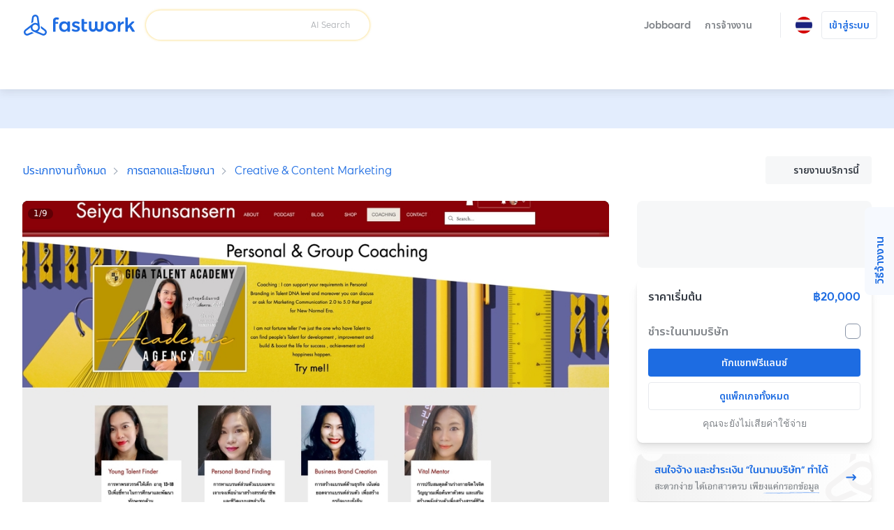

--- FILE ---
content_type: text/css; charset=utf-8
request_url: https://cdn.jsdelivr.net/npm/@fastwork/turbine@2.5.5/dist/component.css
body_size: 4705
content:
.tb-avatar{width:3rem;height:3rem;border-radius:999px;object-fit:cover}.-small.tb-avatar{width:2.25rem;height:2.25rem}.-tiny.tb-avatar{width:1.25rem;height:1.25rem}.tb-button{position:relative;display:flex;align-items:center;justify-content:center;min-height:2.875rem;padding:.5rem 1.5rem;font-family:var(--font-family-secondary);font-weight:500;font-size:1rem;line-height:100%;border:none;border-radius:3px;transition:all .16s ease-in-out;user-select:none;cursor:pointer;outline:none}.-pill.tb-button{border-radius:999px}.-small.tb-button{min-height:2.25rem;font-size:.875rem}.-big.tb-button{min-height:3.25rem;font-size:1.25rem}.-loading.tb-button{color:transparent}.-loading.tb-button:after{content:"";position:absolute;left:0;right:0;height:1rem;width:1rem;margin:auto;border:2px solid;border-radius:999px;animation:spinAround .48s infinite linear}.-fluid.tb-button{width:100%}.tb-button{color:var(--color-text-invert-100);background-color:var(--color-primary-500)}.tb-button:focus{box-shadow:0 0 0 .175rem var(--color-primary-300)}.tb-button:hover{background-color:var(--color-primary-600)}.tb-button.-loading{color:transparent}.tb-button.-loading:after{border-right-color:var(--color-text-invert-100);border-top-color:var(--color-text-invert-100)}.tb-button.-positive{color:var(--color-text-invert-100);background-color:var(--color-positive-200)}.tb-button.-positive:focus{box-shadow:0 0 0 .175rem var(--color-positive-100)}.tb-button.-positive:hover{background-color:var(--color-positive-300)}.tb-button.-positive.-loading{color:transparent}.tb-button.-positive.-loading:after{border-right-color:var(--color-text-invert-100);border-top-color:var(--color-text-invert-100)}.tb-button.-white{color:var(--color-primary-600);background-color:#fff}.tb-button.-white:focus{box-shadow:0 0 0 .175rem var(--color-primary-200)}.tb-button.-white:hover{background-color:var(--color-neutral-100)}.tb-button.-white.-loading{color:transparent}.tb-button.-white.-loading:after{border-right-color:var(--color-primary-600);border-top-color:var(--color-primary-600)}.tb-button.-white.-secondary{color:#fff;background:transparent;border:1px solid #fff}.tb-button.-white.-secondary:hover{background-color:transparent}.tb-button.-white.-secondary:focus{box-shadow:0 0 0 .175rem var(--color-primary-200)}.tb-button.-white.-secondary.-loading{color:transparent}.tb-button.-white.-secondary.-loading:after{border-right-color:#fff;border-top-color:#fff}.tb-button.-white.-tertiary{color:var(--color-primary-600);border:none;background:transparent}.tb-button.-white.-tertiary:hover{background-color:var(--color-neutral-100)}.tb-button.-white.-tertiary.-loading{color:transparent}.tb-button.-white.-tertiary.-loading:after{border-right-color:var(--color-primary-600);border-top-color:var(--color-primary-600)}.tb-button.-negative{color:var(--color-text-invert-100);background-color:var(--color-negative-200)}.tb-button.-negative:focus{box-shadow:0 0 0 .175rem var(--color-negative-100)}.tb-button.-negative:hover{background-color:var(--color-negative-300)}.tb-button.-negative.-loading{color:transparent}.tb-button.-negative.-loading:after{border-right-color:var(--color-text-invert-100);border-top-color:var(--color-text-invert-100)}.tb-button.-white{color:var(--color-primary-600);background-color:#fff}.tb-button.-white:focus{box-shadow:0 0 0 .175rem var(--color-primary-200)}.tb-button.-white:hover{background-color:var(--color-neutral-100)}.tb-button.-white.-loading{color:transparent}.tb-button.-white.-loading:after{border-right-color:var(--color-primary-600);border-top-color:var(--color-primary-600)}.tb-button.-white.-secondary{color:#fff;background:transparent;border:1px solid #fff}.tb-button.-white.-secondary:hover{background-color:transparent}.tb-button.-white.-secondary:focus{box-shadow:0 0 0 .175rem var(--color-primary-200)}.tb-button.-white.-secondary.-loading{color:transparent}.tb-button.-white.-secondary.-loading:after{border-right-color:#fff;border-top-color:#fff}.tb-button.-white.-tertiary{color:var(--color-primary-600);border:none;background:transparent}.tb-button.-white.-tertiary:hover{background-color:var(--color-neutral-100)}.tb-button.-white.-tertiary.-loading{color:transparent}.tb-button.-white.-tertiary.-loading:after{border-right-color:var(--color-primary-600);border-top-color:var(--color-primary-600)}.tb-button.-secondary{color:var(--color-primary-500);border:1px solid var(--color-neutral-300);background:transparent}.tb-button.-secondary:hover{background-color:var(--color-neutral-100)}.tb-button.-secondary.-disabled{color:var(--color-neutral-400);border:1px solid var(--color-neutral-300);background-color:transparent}.tb-button.-secondary.-disabled:hover{background-color:transparent}.tb-button.-secondary.-loading{color:transparent}.tb-button.-secondary.-loading:after{border-right-color:var(--color-primary-600);border-top-color:var(--color-primary-600)}.tb-button.-secondary.-disabled.-loading:after{border-right-color:var(--color-neutral-500);border-top-color:var(--color-neutral-500)}.tb-button.-disabled{background-color:var(--color-neutral-200);cursor:not-allowed}.tb-button.-disabled:not(.-loading){color:var(--color-neutral-500)}.tb-button.-disabled.-loading:after{border-right-color:var(--color-neutral-500);border-top-color:var(--color-neutral-500)}.tb-button.-disabled:hover{background-color:var(--color-neutral-300)}@keyframes spinAround{from{transform:rotate(0deg)}to{transform:rotate(359deg)}}.tb-breadcrumb{font-family:var(--font-family-secondary);display:inline-flex}.tb-breadcrumb>*:not(:last-child){margin-right:.875rem}.tb-breadcrumb>*:not(:last-child):after{content:"";display:inline-block;width:.425rem;height:.425rem;margin-left:.5rem;margin-bottom:1px;border-right:1px solid var(--color-neutral-400);border-bottom:1px solid var(--color-neutral-400);transform:rotate(-45deg)}.tb-breadcrumb>*>*{display:inline-block}.tb-card-product{display:grid;grid-template-columns:min-content min-content 1fr max-content;grid-template-rows:max-content max-content max-content max-content max-content max-content;grid-template-areas:"avatar seller-name seller-name favorite" "avatar online online online" "image  image  image  image" "title  title  title  title" "rating rating label  price";width:100%;max-width:12.5rem;padding:.5rem;background-color:#fff;border:1px solid var(--color-neutral-300);border-radius:4px;font-size:var(--font-size-300)}.tb-card-product>.slot-avatar{grid-area:avatar;margin-right:.5rem}.tb-card-product>.slot-seller-name{grid-area:seller-name;margin-top:.125rem;overflow-x:hidden;text-overflow:ellipsis;white-space:nowrap}.tb-card-product>.slot-online{grid-area:online;font-size:var(--font-size-100);line-height:1.65;color:var(--color-neutral-500);overflow-x:hidden;text-overflow:ellipsis;white-space:nowrap}.tb-card-product>.slot-favorite{grid-area:favorite;margin-top:.125rem;margin-left:.5rem;font-size:var(--font-size-100);line-height:1.65;color:var(--color-neutral-500)}.tb-card-product>.slot-image{grid-area:image;margin-top:.5rem}.tb-card-product>.slot-image img{width:100%;border-radius:2px}.tb-card-product>.slot-title{grid-area:title;display:-webkit-box;-webkit-box-orient:vertical;overflow:hidden;text-overflow:clip;-webkit-line-clamp:2;line-height:1.65;margin-top:.5rem;margin-bottom:.5rem}.tb-card-product>.slot-rating{grid-area:rating;font-size:var(--font-size-100)}.tb-card-product>.slot-label{grid-area:label;margin-left:.25rem}.tb-card-product>.slot-price{grid-column-start:1;grid-column-end:-1;grid-row-start:5;text-align:right}*::placeholder{color:#abb2ba}*::-moz-placeholder{color:#6f767b}*::webkit-input-placeholder{color:#abb2ba}.tb-input input,.tb-textarea textarea,.tb-select select{-webkit-appearance:none;-moz-appearance:none;appearance:none;width:100%;height:100%;padding-left:.75rem;padding-right:.75rem;background-color:#fff;font-size:.9375rem;vertical-align:top;border-radius:inherit;border:1px solid #c4cad4;outline:none}.tb-input input.-big .tb-input,.tb-textarea textarea.-big .tb-input,.tb-select select.-big .tb-input,.tb-input input.-big .tb-select:not(.-multiple),.tb-textarea textarea.-big .tb-select:not(.-multiple),.tb-select select.-big .tb-select:not(.-multiple){height:3rem}.tb-input input.-big .tb-input>input,.tb-textarea textarea.-big .tb-input>input,.tb-select select.-big .tb-input>input,.tb-input input.-big .tb-select:not(.-multiple)>select,.tb-textarea textarea.-big .tb-select:not(.-multiple)>select,.tb-select select.-big .tb-select:not(.-multiple)>select{font-size:1.25rem;height:100%}.tb-input input.-small .tb-input,.tb-textarea textarea.-small .tb-input,.tb-select select.-small .tb-input,.tb-input input.-small .tb-select:not(.-multiple),.tb-textarea textarea.-small .tb-select:not(.-multiple),.tb-select select.-small .tb-select:not(.-multiple){height:1.875em}.tb-input input.-small .tb-input>input,.tb-textarea textarea.-small .tb-input>input,.tb-select select.-small .tb-input>input,.tb-input input.-small .tb-select:not(.-multiple)>select,.tb-textarea textarea.-small .tb-select:not(.-multiple)>select,.tb-select select.-small .tb-select:not(.-multiple)>select{font-size:.75rem;height:100%}.tb-input input:hover,.tb-textarea textarea:hover,.tb-select select:hover{border-color:#98a3b3}.tb-input input:focus,.tb-textarea textarea:focus,.tb-select select:focus,.tb-input input :active,.tb-textarea textarea :active,.tb-select select :active{border-color:var(--color-primary-400);border-width:1px;box-shadow:0 0 0 .175rem var(--color-primary-300)}.tb-field label{font-weight:600;display:inline-block;margin-bottom:.5rem;font-size:.875rem}.tb-field small{display:inline-block;margin-top:.375rem}.tb-field.-positive .tb-input input,.tb-field.-positive .tb-textarea textarea,.tb-field.-positive .tb-select select{color:var(--color-positive-400);border-color:var(--color-positive-200)}.tb-field.-positive .tb-input input:focus,.tb-field.-positive .tb-input input :active,.tb-field.-positive .tb-textarea textarea:focus,.tb-field.-positive .tb-textarea textarea :active,.tb-field.-positive .tb-select select:focus,.tb-field.-positive .tb-select select :active{box-shadow:0 0 0 .175rem var(--color-positive-100)}.tb-field.-positive small,.tb-field.-positive i{color:var(--color-positive-400)}.tb-field.-negative .tb-input input,.tb-field.-negative .tb-textarea textarea,.tb-field.-negative .tb-select select{color:var(--color-negative-400);border-color:var(--color-negative-200)}.tb-field.-negative .tb-input input:focus,.tb-field.-negative .tb-input input :active,.tb-field.-negative .tb-textarea textarea:focus,.tb-field.-negative .tb-textarea textarea :active,.tb-field.-negative .tb-select select:focus,.tb-field.-negative .tb-select select :active{box-shadow:0 0 0 .175rem var(--color-negative-100)}.tb-field.-negative small,.tb-field.-negative i{color:var(--color-negative-400)}.tb-field.-warning .tb-input input,.tb-field.-warning .tb-textarea textarea,.tb-field.-warning .tb-select select{color:var(--color-warning-400);border-color:var(--color-warning-200)}.tb-field.-warning .tb-input input:focus,.tb-field.-warning .tb-input input :active,.tb-field.-warning .tb-textarea textarea:focus,.tb-field.-warning .tb-textarea textarea :active,.tb-field.-warning .tb-select select:focus,.tb-field.-warning .tb-select select :active{box-shadow:0 0 0 .175rem var(--color-warning-100)}.tb-field.-warning small,.tb-field.-warning i{color:var(--color-warning-400)}.tb-field.-info .tb-input input,.tb-field.-info .tb-textarea textarea,.tb-field.-info .tb-select select{color:var(--color-info-400);border-color:var(--color-info-200)}.tb-field.-info .tb-input input:focus,.tb-field.-info .tb-input input :active,.tb-field.-info .tb-textarea textarea:focus,.tb-field.-info .tb-textarea textarea :active,.tb-field.-info .tb-select select:focus,.tb-field.-info .tb-select select :active{box-shadow:0 0 0 .175rem var(--color-info-100)}.tb-field.-info small,.tb-field.-info i{color:var(--color-info-400)}.tb-field.-big .tb-input,.tb-field.-big .tb-select:not(.-multiple){height:3rem}.tb-field.-big .tb-input input,.tb-field.-big .tb-select:not(.-multiple) select{font-size:1.25rem;height:100%}.tb-field.-small .tb-input,.tb-field.-small .tb-select:not(.-multiple){height:1.875em}.tb-field.-small .tb-input input,.tb-field.-small .tb-select:not(.-multiple) select{font-size:.75rem;height:100%}.tb-field.-disabled .tb-input input,.tb-field.-disabled .tb-textarea textarea,.tb-field.-disabled .tb-select select,.tb-field .disabled .tb-input input,.tb-field .disabled .tb-textarea textarea,.tb-field .disabled .tb-select select,.tb-field [disabled] .tb-input input,.tb-field [disabled] .tb-textarea textarea,.tb-field [disabled] .tb-select select{cursor:not-allowed;background-color:var(--color-neutral-100);border-color:var(--color-neutral-300);color:var(--color-neutral-400)}.tb-field.-disabled .tb-input input:hover,.tb-field.-disabled .tb-textarea textarea:hover,.tb-field.-disabled .tb-select select:hover,.tb-field .disabled .tb-input input:hover,.tb-field .disabled .tb-textarea textarea:hover,.tb-field .disabled .tb-select select:hover,.tb-field [disabled] .tb-input input:hover,.tb-field [disabled] .tb-textarea textarea:hover,.tb-field [disabled] .tb-select select:hover{border-color:var(--color-neutral-300)}.tb-field.-disabled small,.tb-field .disabled small,.tb-field [disabled] small{color:var(--color-text-default-100)}.tb-field .fieldset,.tb-field fieldset{padding:1rem;border:1px solid var(--color-neutral-200);border-radius:.25rem}.tb-field input:not(:placeholder-shown):invalid,.tb-field textarea:not(:placeholder-shown):invalid,.tb-field select:not(:placeholder-shown):invalid{color:var(--color-negative-400);border-color:var(--color-negative-200)}.tb-field input:not(:placeholder-shown):invalid:focus,.tb-field input:not(:placeholder-shown):invalid :active,.tb-field textarea:not(:placeholder-shown):invalid:focus,.tb-field textarea:not(:placeholder-shown):invalid :active,.tb-field select:not(:placeholder-shown):invalid:focus,.tb-field select:not(:placeholder-shown):invalid :active{box-shadow:0 0 0 .175rem var(--color-negative-100)}.tb-field .-required label{position:relative}.tb-field .-required label:after{content:"*";display:block;position:absolute;right:-0.5rem;top:0;color:var(--color-negative-200)}.tb-input,.tb-textarea,.tb-select{border-radius:4px}.tb-select{position:relative}.tb-select select{padding-right:32px;cursor:pointer}.tb-select:after{content:"";border-left:2px solid var(--color-neutral-400);border-bottom:2px solid var(--color-neutral-400);height:.5rem;width:.5rem;position:absolute;right:.5rem;top:50%;border-color:var(--color-neutral-400);transform:rotate(-45deg) translate(0, calc(-50% - 4px));pointer-events:none}.tb-textarea textarea{padding:8px .75rem;line-height:1.25}.tb-input,.tb-select{height:2.5rem}.tb-radio>input[type=radio]{position:absolute;z-index:-1;opacity:0;cursor:pointer;pointer-events:none}.tb-radio>input[type=radio]:checked+label:after{content:""}.tb-radio>input[type=radio]:focus+label:before{box-shadow:0 0 0 .175rem var(--color-primary-200)}.tb-radio>label{position:relative;display:inline-block;padding-left:28px;line-height:21px;cursor:pointer;user-select:none}.tb-radio>label:before,.tb-radio>label:after{content:"";position:absolute;display:inline-block}.tb-radio>label:before{box-sizing:border-box;width:22px;height:22px;left:0px;border:2px solid var(--color-primary-500);border-radius:50%;background-color:#fff}.tb-radio>label:after{content:none;height:.75rem;width:.75rem;top:5px;left:5px;background-color:var(--color-primary-500);border-radius:50%}.tb-field.-disabled .tb-radio>label{cursor:not-allowed;color:var(--color-neutral-400)}.tb-field.-disabled .tb-radio>label:before{border:2px solid var(--color-neutral-300)}.tb-field.-disabled .tb-radio>label:after{background-color:var(--color-neutral-300)}.tb-checkbox>input[type=checkbox]{position:absolute;opacity:0;cursor:pointer;pointer-events:none}.tb-checkbox>input[type=checkbox]:checked+label:before{background:var(--color-primary-500);border:1px solid var(--color-primary-500)}.tb-checkbox>input[type=checkbox]:checked+label:after{content:""}.tb-checkbox>input[type=checkbox]:focus+label:before{box-shadow:0 0 0 .175rem var(--color-primary-200)}.tb-checkbox>input[type=checkbox]+label{position:relative;display:inline-block;height:100%;padding-left:28px;margin-left:-19px;line-height:19px;cursor:pointer}.tb-checkbox>input[type=checkbox]+label:before,.tb-checkbox>input[type=checkbox]+label:after{content:"";position:absolute;display:inline-block}.tb-checkbox>input[type=checkbox]+label:before{width:20px;height:20px;left:0px;background-color:var(--color-text-invert-100);border:1px solid var(--color-neutral-300);border-radius:4px;box-sizing:border-box}.tb-checkbox>input[type=checkbox]+label:after{content:none;height:7px;width:.75rem;top:5px;left:4px;border-left-width:2px;border-bottom-width:2px;border-left-style:solid;border-bottom-style:solid;border-color:var(--color-text-invert-100);transform:rotate(-45deg)}.tb-checkbox>input[type=checkbox]+label:hover:before{border:1px solid var(--color-neutral-400)}.tb-toggle-tag>input[type=radio],.tb-toggle-tag>input[type=checkbox]{position:absolute;z-index:-1;opacity:0;cursor:pointer;pointer-events:none}.tb-toggle-tag>input[type=radio]:checked+label:after,.tb-toggle-tag>input[type=checkbox]:checked+label:after{content:""}.tb-toggle-tag>input[type=radio]:focus+label:before,.tb-toggle-tag>input[type=checkbox]:focus+label:before{box-shadow:0 0 0 .175rem var(--color-primary-200)}.tb-toggle-tag>input[type=radio]+label,.tb-toggle-tag>input[type=checkbox]+label{display:flex;align-items:center;justify-content:center;padding:.375rem 1rem;color:var(--color-text-default-200);background:#fff;border:1px solid var(--color-neutral-300);border-radius:4px;font-family:var(--font-family-secondary);user-select:none;cursor:pointer}.tb-toggle-tag>input[type=radio]+label:hover,.tb-toggle-tag>input[type=checkbox]+label:hover{background:var(--color-neutral-100)}.tb-toggle-tag>input[type=radio]:checked+label,.tb-toggle-tag>input[type=checkbox]:checked+label{color:var(--color-primary-500);background:var(--color-primary-100);border:1px solid var(--color-primary-500);border-radius:4px;font-family:var(--font-family-secondary);cursor:pointer}.tb-switch{display:inline-flex;align-items:center}.tb-switch>input[type=checkbox],.tb-switch>input[type=radio]{-webkit-appearance:none;-moz-appearance:none;appearance:none;position:relative;background-color:#ededed;width:2.75rem;height:26px;border-radius:999px;transition:all var(--timing-normal) ease-in-out;cursor:pointer;outline:none}.tb-switch>input[type=checkbox]:checked,.tb-switch>input[type=radio]:checked{background-color:var(--color-primary-500)}.tb-switch>input[type=checkbox]:after,.tb-switch>input[type=radio]:after{content:"";position:absolute;border-radius:50%;background-color:#fff;height:2rem;width:2rem;left:-2px;top:-3px;box-shadow:0 0 7px rgba(0,0,0,.5);transform:scale(0.64);transition:all var(--timing-faster) ease-in-out}.tb-switch>input[type=checkbox]:checked:after,.tb-switch>input[type=radio]:checked:after{left:calc(100% - 30px)}.tb-switch>label{margin-left:8px}.tb-field.-disabled .tb-checkbox{opacity:.5}.tb-field.-disabled .tb-checkbox>input[type=checkbox],.tb-field.-disabled .tb-checkbox>label{cursor:not-allowed}.tb-field.-disabled .tb-checkbox>input[type=checkbox]:before,.tb-field.-disabled .tb-checkbox>label:before{opacity:.5;border-color:var(--color-text-default-100)}.tb-field.-disabled .tb-checkbox>input[type=checkbox]:after,.tb-field.-disabled .tb-checkbox>label:after{opacity:.5;border-color:var(--color-text-default-100)}.tb-input.-has-icon-left,.tb-select.-has-icon-left,.tb-input.-has-icon-right{position:relative}.tb-input.-has-icon-left>.icon,.tb-select.-has-icon-left>.icon,.tb-input.-has-icon-right>.icon{position:absolute;top:0;display:flex;align-items:center;justify-content:center;width:2.625rem;height:100%;color:var(--color-neutral-400);font-size:1rem}.tb-input.-has-icon-left>input{padding-left:2.625rem}.tb-input.-has-icon-left>.icon:not(.-is-right){left:0}.tb-select.-has-icon-left>select{padding-left:2.625rem}.tb-select.-has-icon-left>.icon:not(.-is-right){left:0}.tb-input.-has-icon-right>input{padding-right:2.625rem}.tb-input.-has-icon-right>.icon.-is-right{right:0}.tb-field.-small .tb-input.-has-icon-left>input{padding-left:2rem}.tb-field.-small .tb-input.-has-icon-left>.icon:not(.-is-right){left:0;width:2rem;font-size:.875rem}.tb-field.-small .tb-select.-has-icon-left>select{padding-left:2rem}.tb-field.-small .tb-select.-has-icon-left>.icon:not(.-is-right){left:0;width:2rem;font-size:.875rem}.tb-field.-small .tb-input.-has-icon-right>input{padding-right:2rem}.tb-field.-small .tb-input.-has-icon-right>.icon.-is-right{right:0;width:2rem;font-size:.875rem}.tb-field.-big .tb-input.-has-icon-left>input{padding-left:3rem}.tb-field.-big .tb-input.-has-icon-left>.icon:not(.-is-right){left:0;width:3rem;font-size:1.33333rem}.tb-field.-big .tb-select.-has-icon-left>select{padding-left:3rem}.tb-field.-big .tb-select.-has-icon-left>.icon:not(.-is-right){left:0;width:3rem;font-size:1.33333rem}.tb-field.-big .tb-input.-has-icon-right>input{padding-right:3rem}.tb-field.-big .tb-input.-has-icon-right>.icon.-is-right{right:0;width:3rem;font-size:1.33333rem}.tb-icon{display:flex;align-items:center;justify-content:center;width:2.5rem;height:2.5rem;font-size:1.5rem}.tb-label{display:inline-block;padding:.25rem .5rem;font-size:var(--font-size-100);font-weight:700;border-radius:4px;color:var(--color-text-invert-100);background-color:var(--color-primary-500)}.tb-label.-positive{background-color:var(--color-positive-200)}.tb-label.-negative{background-color:var(--color-negative-200)}.tb-link{position:relative;color:var(--color-neutral-800);text-decoration:none;cursor:pointer;outline:none;transition:all 160ms ease-in-out}.tb-link svg,.tb-link path{transition:fill 160ms ease-in-out;fill:var(--color-neutral-800)}.tb-link:before,.tb-link:after{pointer-events:none;backface-visibility:hidden}.tb-link:hover,.tb-link:focus,.tb-link.-active{color:var(--color-primary-600)}.tb-link:hover svg,.tb-link:hover path,.tb-link:focus svg,.tb-link:focus path,.tb-link.-active svg,.tb-link.-active path{fill:var(--color-primary-600)}.tb-link.-fancy{border-radius:3px}.tb-link.-fancy:after{position:absolute;opacity:0;content:"";left:0;bottom:0;display:block;width:100%;height:1px;background-color:var(--color-primary-400);transition:all 160ms ease-in-out}.tb-link.-fancy:hover,.tb-link.-fancy:focus,.tb-link.-fancy.-active{background-color:var(--color-primary-100)}.tb-link.-fancy:hover:after,.tb-link.-fancy:focus:after,.tb-link.-fancy.-active:after{opacity:1}.tb-link:not(.-fancy):focus{text-decoration:underline}.tb-link.-primary{color:var(--color-primary-500)}.tb-link.-primary svg,.tb-link.-primary path{fill:var(--color-primary-500)}.tb-link.-primary:hover,.tb-link.-primary:focus,.tb-link.-primary.-active{color:var(--color-primary-600)}.tb-link.-primary:hover svg,.tb-link.-primary:hover path,.tb-link.-primary:focus svg,.tb-link.-primary:focus path,.tb-link.-primary.-active svg,.tb-link.-primary.-active path{fill:var(--color-primary-600)}.tb-link.-positive{color:var(--color-positive-200)}.tb-link.-positive svg,.tb-link.-positive path{fill:var(--color-positive-200)}.tb-link.-positive:hover,.tb-link.-positive:focus,.tb-link.-positive.-active{color:var(--color-positive-300)}.tb-link.-positive:hover svg,.tb-link.-positive:hover path,.tb-link.-positive:focus svg,.tb-link.-positive:focus path,.tb-link.-positive.-active svg,.tb-link.-positive.-active path{fill:var(--color-positive-300)}.tb-link.-negative{color:var(--color-negative-200)}.tb-link.-negative svg,.tb-link.-negative path{fill:var(--color-negative-200)}.tb-link.-negative:hover,.tb-link.-negative:focus,.tb-link.-negative.-active{color:var(--color-negative-300)}.tb-link.-negative:hover svg,.tb-link.-negative:hover path,.tb-link.-negative:focus svg,.tb-link.-negative:focus path,.tb-link.-negative.-active svg,.tb-link.-negative.-active path{fill:var(--color-negative-300)}.tb-message{padding:1rem 1.25rem;border-radius:3px;color:var(--color-primary-400);background-color:var(--color-primary-50);border:1px solid var(--color-primary-200);color:var(--color-primary-400);background-color:var(--color-primary-50);border:1px solid var(--color-primary-200);color:var(--color-primary-400);background-color:var(--color-primary-50);border:1px solid var(--color-primary-200);color:var(--color-primary-400);background-color:var(--color-primary-50);border:1px solid var(--color-primary-200)}.tb-message.-positive{color:var(--color-positive-400);background-color:var(--color-positive-50);border:1px solid var(--color-positive-200)}.tb-message.-negative{color:var(--color-negative-400);background-color:var(--color-negative-50);border:1px solid var(--color-negative-200)}.tb-message.-warning{color:var(--color-warning-400);background-color:var(--color-warning-50);border:1px solid var(--color-warning-200)}.tb-message.-info{color:var(--color-info-400);background-color:var(--color-info-50);border:1px solid var(--color-info-200)}.tb-modal>.tb-modal-panel{position:relative;width:100%;max-width:30rem;margin:0 auto;padding:16px;background:#fff;transform:translate3d(0, 20px, 0);transition:all var(--timing-faster) ease;opacity:0}.tb-modal>.tb-modal-panel>.header{padding:0 2rem;text-align:center}.tb-modal>.tb-modal-panel>.header+.description{margin-top:.25rem}.tb-modal>.tb-modal-panel>.header+.content{margin-top:2rem}.tb-modal>.tb-modal-panel>.description{padding:0 2rem;font-size:var(--font-size-300);text-align:center}.tb-modal>.tb-modal-panel>.description+.content{margin-top:2rem}.tb-modal>.tb-modal-panel>.close{position:absolute;right:.5rem;top:0;right:0;cursor:pointer}.tb-modal{position:fixed;overflow-y:auto;z-index:1;display:flex;flex-direction:column;top:0;left:0;width:100vw;height:100vh;margin:auto;background:rgba(0,0,0,.56);pointer-events:none;visibility:hidden;opacity:0;transition:all var(--timing-faster) ease}.tb-modal:before,.tb-modal:after{content:"";display:block;min-height:2rem;height:1.5rem;-webkit-box-flex:1;box-flex:1;-webkit-flex-grow:1;flex-grow:1}.tb-modal.-show{pointer-events:all;visibility:visible;opacity:1}.tb-modal.-show .tb-modal-panel{transform:translate3d(0, 0, 0);opacity:1}.tb-pagination{display:inline-flex;flex-wrap:wrap;list-style:none;margin-bottom:-0.5rem}.tb-pagination>.item:not(:last-child){margin-right:.5rem;margin-bottom:.5rem}.tb-pagination>.item{margin-top:0px;word-break:normal}.tb-pagination>.item>.link{position:relative;display:flex;align-items:center;justify-content:center;min-width:2rem;height:2rem;padding:0 .5rem;color:var(--color-neutral-500);background-color:transparent;font-weight:400;font-family:var(--font-family-secondary);line-height:1;border-radius:999px;transition:all 160ms ease-in-out;cursor:pointer}.tb-pagination>.item>.link:hover{background-color:var(--color-neutral-200)}.tb-pagination>.item.-chevron-left>.link{padding-top:2px;padding-right:10px;border:1px solid var(--color-neutral-200)}.tb-pagination>.item.-chevron-left>.link>*{transition:all var(--timing-normal) ease}.tb-pagination>.item.-chevron-left>.link:hover>*{transform:translate3d(-2px, 0, 0)}.tb-pagination>.item.-chevron-right>.link{padding-top:2px;padding-left:10px;border:1px solid var(--color-neutral-200)}.tb-pagination>.item.-chevron-right>.link>*{transition:all var(--timing-normal) ease}.tb-pagination>.item.-chevron-right>.link:hover>*{transform:translate3d(2px, 0, 0)}.tb-pagination>.item.-active>{cursor:normal}.tb-pagination>.item.-active>.link{color:#fff;fill:#fff;background-color:var(--color-primary-500)}.tb-pagination>.item.-disabled .link{pointer-events:none}.tb-popup{position:absolute;opacity:0;transition:all var(--timing-faster) ease;transform:scale(0);transform-origin:top right;pointer-events:none;backface-visibility:hidden}.tb-popup.-is-slide-down{transform:scaleY(0);transform-origin:top center}.tb-popup.-is-slide-down.-active{opacity:1;transform:scaleY(1);pointer-events:all}.tb-popup.-active{opacity:1;transform:scale(1);pointer-events:all}.tb-side-menu{position:fixed;z-index:9;left:0;top:0;height:100vh;opacity:0;pointer-events:none;backface-visibility:hidden;transition:all var(--timing-faster) ease}.tb-side-menu .panel{width:35rem;position:relative;z-index:1;transition:all var(--timing-faster) ease;min-height:100vh;transform:translate3d(-100%, 0, 0);background:#fff;border:1px solid var(--color-neutral-300);border-bottom:2px solid var(--color-primary-500);box-shadow:0 0 1.5rem 0 rgba(25,72,142,.15);pointer-events:all;backface-visibility:hidden}.tb-side-menu .backdrop{transition:all var(--timing-faster) ease;position:fixed;left:0;top:0;width:100%;height:100vh;background:rgba(255,255,255,.75);opacity:0}.tb-side-menu.-active{opacity:1;pointer-events:all}.tb-side-menu.-active .panel{transform:translate3d(0, 0, 0);pointer-events:all}.tb-side-menu.-active .backdrop{opacity:1}.tb-table-container{position:relative;overflow-x:auto;overflow-y:visible;margin-top:1rem}.tb-table-container .row{cursor:pointer}.tb-table-container .row:hover{background-color:rgba(247,247,247,.8)}.tb-table{overflow-x:auto;overflow-y:visible;width:100%;max-width:100%;word-break:normal;border-collapse:collapse;border-spacing:0}.tb-table thead{font-size:15px;color:var(--color-neutral-500)}.tb-table td,.tb-table th{padding-top:12px;padding-bottom:12px;vertical-align:middle;text-align:left}.tb-table td:not(:first-child),.tb-table th:not(:first-child){padding-left:2rem}.tb-table.-ruled tbody tr{border-bottom:1px solid var(--color-neutral-300)}.tb-table.-ruled thead tr{padding-left:.5rem;padding-right:.5rem}.tb-table.-ruled:not(.-no-top-rule) thead tr{border-bottom:2px solid var(--color-neutral-300)}.tb-table.-striped tbody tr:nth-child(even){background-color:var(--color-neutral-100)}.tb-table.-list tbody tr td:first-child{white-space:nowrap;font-weight:700}.tb-table.-list tbody tr td:last-child{text-align:right}.tb-table .collapse{width:1%}


--- FILE ---
content_type: application/javascript; charset=UTF-8
request_url: https://fastwork.co/_next/static/chunks/6018-a7878442e4c2ef50.js
body_size: 27664
content:
(self.webpackChunk_N_E=self.webpackChunk_N_E||[]).push([[6018],{1260:e=>{e.exports={"line-clamp":"SearchLink_line-clamp__GMVmn","search-link":"SearchLink_search-link__IkROy"}},19533:(e,a,t)=>{"use strict";t.d(a,{k:()=>i});var s=t(88202),n="https://".concat("stag"===(0,s.$)().SERVICE_ENV?"staging.":""),i=[{url:"".concat(n,"fastwork.co"),country:"th"},{url:"".concat(n,"fastwork.id"),country:"id"},{url:"".concat(n,"fastlance.vn"),country:"vn"}]},24243:e=>{e.exports={"line-clamp":"Search_line-clamp__Q_6rl","search-container":"Search_search-container__JueWb","-expanded":"Search_-expanded__oMuHj"}},36018:(e,a,t)=>{"use strict";t.d(a,{Jq:()=>d,lZ:()=>j,Hu:()=>E,xI:()=>O,SV:()=>q,Cs:()=>J,o1:()=>ee,lq:()=>en,m0:()=>ed,Sj:()=>eu,W1:()=>eg,sh:()=>ex,E9:()=>ev,Ed:()=>ej,bH:()=>eA,$K:()=>ek,pC:()=>eL,Gm:()=>eT,qk:()=>eI,NE:()=>eR,AW:()=>eB});var s,n,i=t(20294),l=t(37876),r=t(14232),c=t(80481),o=t(50075);let d=function(){var e=(0,i._)((0,o.Bd)(c.nd),1)[0],a=function(){document.querySelector(".about-fastwork article").classList.add("-expanded"),document.querySelector(".about-fastwork .expand-button").classList.add("_dp-n")};return(0,l.jsxs)(r.Fragment,{children:[(0,l.jsxs)("section",{className:"about-fastwork lo-container-desktop",children:[(0,l.jsx)("h2",{className:"_cl-primary-700",children:e("about.h2")}),(0,l.jsx)("article",{className:"_mgt-16px",children:(0,l.jsx)("p",{className:"_wsp-pw",children:e("about.content")})}),(0,l.jsx)("div",{className:"expand-button u-halign-center _mgt-24px",children:(0,l.jsxs)("div",{onClick:function(){return a()},className:"tb-link -primary _ffml-secondary",children:[(0,l.jsx)("strong",{children:e("about.read-more")}),"\xa0",(0,l.jsx)("i",{className:"fal fa-chevron-down _w-16px _h-16px"})]})})]}),(0,l.jsx)("div",{className:"lo-container-desktop",children:(0,l.jsx)("hr",{})})]})};var u=t(67684),m=t(62701),p=t(7766),h=t.n(p),g=t(54587),f=t.n(g),x=t(19357),_=t(50113),v=t(93661);let j=function(e){var a=e.banners,t={arrows:!1,autoplay:!0,dots:!0,infinite:(null==a?void 0:a.length)>1,speed:500,slidesToShow:1,slidesToScroll:1,lazyLoad:"ondemand"};return(0,l.jsx)(x.A,(0,m._)((0,u._)({},t),{className:"banner-wrapper",children:a.map(function(e,a){var t=e.attributes,s=(0,_.n$)(h()(t,"imageMobile.data.attributes.url"));return(0,l.jsx)("div",{className:"_bgcl-white-100 _pst-rlt",onClick:function(){var a,s;return(0,v.CD)(null!=(s=t.link)?s:"",{trackingPayload:e,isInternalLink:null==e||null==(a=e.attributes)?void 0:a.isInternalLink})},children:(0,l.jsx)("div",{className:"container-image","data-selenium":"home-banner-".concat(e.id),"aria-label":"home-banner-".concat(e.id),children:(0,l.jsx)(f(),{src:s,alt:t.title,className:"content-image",priority:0===a,fill:!0,sizes:"100vw",style:{objectFit:"cover"}})})},e.id)})}))};var b=t(15039),N=t.n(b),y=t(40123),w=t.n(y),A=t(6440),k=t(93996),S=t(88202),C=t(75786);let E=function(){var e=(0,k.u)().user,a=(0,C.P1)(e).data,t=void 0===a?[]:a,s=(0,C.kw)(e).data,n=void 0===s?[]:s;return w()(t)&&w()(n)?(0,l.jsx)(l.Fragment,{}):(0,l.jsx)("div",{className:"campaign lo-container-desktop",children:(0,l.jsxs)("div",{className:"campaign-layout",children:[(0,l.jsx)(A.FN,{settings:{slidesToShow:1,slidesToScroll:1,infinite:!1,dots:!0},containerClassName:"_w-100pct glider-container campaign-banner",arrowType:"outline",paginationPosition:"inner",buttonSize:"large",children:null==t?void 0:t.map(function(e,a){var t,s,n,i,r=(0,_.n$)(null==e||null==(i=e.attributes)||null==(n=i.image)||null==(s=n.data)||null==(t=s.attributes)?void 0:t.url);return(0,l.jsx)("div",{children:(0,l.jsx)(A.gl,{onClick:function(){var a,t,s;(0,v.CD)(null!=(s=null==e||null==(a=e.attributes)?void 0:a.link)?s:"",{trackingPayload:e,isInternalLink:null==e||null==(t=e.attributes)?void 0:t.isInternalLink})},ratio:21/11,style:{height:"428px"},children:(0,l.jsx)(f(),{src:r,quality:100,priority:0===a,alt:"".concat((0,S.$)().APP_NAME," campaign"),fill:!0,sizes:"1080px",style:{objectFit:"cover"}})})},e.id)})}),null==n?void 0:n.map(function(e,a){var t,s,n;return(0,l.jsx)(L,{banner:e,className:N()("_cs-pt",{"banner-top":(null==e||null==(t=e.attributes)?void 0:t.order)===1,"banner-bottom":(null==e||null==(s=e.attributes)?void 0:s.order)===2}),slotName:"sub-slot".concat(a+1)},null==e||null==(n=e.attributes)?void 0:n.title)})]})})};var L=function(e){var a,t,s,n,i,r,c,o,d,u,m,p,h=e.banner,g=e.className,x=(0,_.n$)(null==h||null==(n=h.attributes)||null==(s=n.image)||null==(t=s.data)||null==(a=t.attributes)?void 0:a.url);return(0,l.jsx)("div",{onClick:function(){var e,a,t;(0,v.CD)(null!=(t=null==h||null==(e=h.attributes)?void 0:e.link)?t:"",{trackingPayload:h,isInternalLink:null==h||null==(a=h.attributes)?void 0:a.isInternalLink})},className:g,children:(0,l.jsx)(f(),{src:x,width:null==h||null==(o=h.attributes)||null==(c=o.image)||null==(r=c.data)||null==(i=r.attributes)?void 0:i.width,height:null==h||null==(p=h.attributes)||null==(m=p.image)||null==(u=m.data)||null==(d=u.attributes)?void 0:d.height,quality:95,style:{maxWidth:"100%",height:"auto"},alt:"campaign"})},h.id)},T=t(85993),I=t(14678),R=t(48230),P=t.n(R),B=t(76757),M=t(61859),U="popular-subcat";let O=function(){var e,a,t,s,n=(0,i._)((0,o.Bd)(c.nd),1)[0],d=(0,i._)((0,o.Bd)(c.ZX),1)[0],u=(0,r.useRef)(null),m=(0,i._)((0,r.useState)("left"),2),p=m[0],h=m[1],g=(0,i._)((0,r.useState)(U),2),x=g[0],_=g[1],v=(0,M.ap)().data,j=void 0===v?[]:v,b=(0,C._h)(),y=(0,r.useMemo)(function(){var e=(0,T._)(j);return(null==b?void 0:b.data)&&e.push({id:b.data.id,slug:b.data.slug,title:b.data.title,title_translated:b.data.title.replace(/-/g," "),icon_image:"https://storage.googleapis.com/fastwork-asset/category/th/fastwork-expo.svg",subcategory_groups:b.data.subcategory_groups}),e},[j,b]),w=(0,C.Ke)({categories:j});(0,r.useEffect)(function(){w.isError&&(null==j?void 0:j.length)&&_(j[0].slug)},[w.isError,j]),(0,r.useEffect)(function(){var e=null==u?void 0:u.current;if(e){var a=function(){var a=e.scrollLeft,t=e.scrollWidth-e.clientWidth;a<=20?h("left"):a>=t-20&&h("right")};return e.addEventListener("scroll",a),function(){e.removeEventListener("scroll",a)}}},[]);var A=(0,r.useMemo)(function(){var e=y.find(function(e){return e.slug===x});return e?e.subcategory_groups.reduce(function(e,a){return(0,T._)(e).concat((0,T._)(a.subcategories))},[]).filter(function(e){return e.active}).sort(function(e,a){return e.sort_order-a.sort_order}).slice(0,8):[]},[y,x]),k=function(){var e=arguments.length>0&&void 0!==arguments[0]?arguments[0]:[],a=arguments.length>1?arguments[1]:void 0;return null==e?void 0:e.map(function(e){return(0,l.jsx)(P(),{href:B.stringifyUrl({url:"/".concat(e.slug),query:{source:a.source}}),"data-selenium":"category-panel.link.subcategory","data-name":e.title,children:(0,l.jsx)("div",{className:"subcategory-item",style:{backgroundImage:"url(".concat(e.image,")")},children:(0,l.jsx)("div",{className:"content",children:(0,l.jsx)("span",{children:e.title})})})},e.id)})};return(0,l.jsx)("div",{className:"category-panel",children:(0,l.jsx)("div",{className:"panel-container lo-container-desktop",children:(0,l.jsxs)("div",{className:"panel",children:[(null==(e=u.current)?void 0:e.scrollWidth)>(null==(a=u.current)?void 0:a.clientWidth)?(0,l.jsxs)("div",{className:"arrow-container",children:["right"===p&&(0,l.jsx)("div",{className:"scroll-button-overlay --left",children:(0,l.jsx)(I.$n,{className:"button",variant:"outline",isSquare:!0,onClick:function(){var e=u.current;if(e){var a=e.getBoundingClientRect().width;e.scrollBy({left:-a,behavior:"smooth"})}},children:(0,l.jsx)("i",{className:"far fa-chevron-left"})})}),"left"===p&&(0,l.jsx)("div",{className:"scroll-button-overlay --right",children:(0,l.jsx)(I.$n,{className:"button",variant:"outline",isSquare:!0,onClick:function(){var e=null==u?void 0:u.current;if(e){var a=e.getBoundingClientRect().width;e.scrollBy({left:a,behavior:"smooth"})}},children:(0,l.jsx)("i",{className:"far fa-chevron-right"})})})]}):null,(0,l.jsxs)("div",{className:"item-wrapper",ref:u,children:[(null==w||null==(s=w.data)||null==(t=s.mappedSubcategories)?void 0:t.length)>0&&(0,l.jsx)("div",{className:N()("item-container",{active:x===U}),children:(0,l.jsxs)("div",{onClick:function(){return _(U)},className:"item","data-selenium":"category-panel.button.category","data-name":"trend",children:[(0,l.jsx)("div",{className:"icon",children:(0,l.jsx)(f(),{src:"/static-v4/images/category/industry-icon.svg",alt:"industry icon",width:48,height:48,quality:100})}),(0,l.jsx)("span",{className:"_ffml-secondary _cl-text-default-100 _fs-300 _fw-700",children:d("popular-subcategory.label")})]})}),null==y?void 0:y.map(function(e){return(0,l.jsx)("div",{className:N()("item-container",{active:x===e.slug}),children:(0,l.jsxs)("div",{onClick:function(){return _(e.slug)},className:"item","data-selenium":"category-panel.button.category","data-name":e.title,children:[(0,l.jsx)("div",{className:"icon",children:(0,l.jsx)(f(),{src:e.icon_image,alt:e.title,width:48,height:48,quality:100})}),(0,l.jsx)("span",{className:"_ffml-secondary _cl-text-default-100 _fs-300 _fw-700",children:e.title})]})},e.id)})]}),(0,l.jsxs)("div",{className:"subcategory-container _mgt-16px",children:[(0,l.jsx)("div",{className:"lo-3 _gg-12px _ffml-secondary",children:function(){var e,a,t;switch(x){case U:return k(null==w||null==(t=w.data)||null==(a=t.mappedSubcategories)?void 0:a.slice(0,8),{source:"web_marketplace_home_popular-subcategory-section"});case null==b||null==(e=b.data)?void 0:e.slug:return k(A,{source:"web_marketplace_home_fastwork-expo-section"});default:return k(A,{source:"web_marketplace_home_category-panel"})}}()}),(0,l.jsx)("div",{className:"_dp-f _alit-ct _jtfct-fe _ffml-secondary _mgv-16px",children:(0,l.jsxs)(P(),{href:B.stringifyUrl({url:"/".concat(x),query:{source:"web_marketplace_category_".concat(x)}}),className:"tb-link -primary _pdv-12px","data-selenium":"category-panel.link.view-more",children:[n("category-panel.view-more")," ",(0,l.jsx)("i",{className:"fas fa-arrow-right"})]})})]})]})})})};var q=function(){var e=(0,i._)((0,o.Bd)(c.nd),1)[0],a=(0,M.lO)().data,t=void 0===a?[]:a;return(0,l.jsxs)("div",{className:"category lo-container-desktop _grg-24px _pdbt-64px",children:[(0,l.jsx)("h2",{className:"_cl-primary-700",children:e("category-section.h2")}),(0,l.jsx)("div",{className:"content lo-3 _gclg-48px _grg-24px",children:!!t.length&&t.map(function(a){var t=a.title,s=a.slug,n=a.seo_list;return(0,l.jsxs)("div",{className:"block",children:[(0,l.jsx)("strong",{className:"_ffml-secondary _mgbt-8px",children:t}),(0,l.jsxs)("p",{className:"_cl-neutral-600 _fs-300 _mgt-8px",children:[(0,l.jsx)(F,{seoList:n}),(0,l.jsx)(P(),{href:"/".concat(s),children:e("category-section.more")})]})]},t)})})]})},F=function(e){var a=e.seoList;return(0,l.jsx)(r.Fragment,{children:a.map(function(e){var a=(0,i._)(e.link.split("/"),2),t=a[0],s=a[1];return(0,l.jsxs)(r.Fragment,{children:[(0,l.jsx)(P(),{href:{pathname:s?"/".concat(t,"/").concat(s):"/".concat(t)},children:e.title}),",\xa0"]},"".concat(e.title,"-").concat(e.link))})})},D=t(17907),G=t(28341);let z={src:"/_next/static/media/android.33410ae6.svg",height:40,width:135,blurWidth:0,blurHeight:0},$={src:"/_next/static/media/fastlance-app-qr.8ad6aa17.png",height:300,width:300,blurDataURL:"[data-uri]",blurWidth:8,blurHeight:8},H={src:"/_next/static/media/fastwork-app-qr.18f78986.png",height:300,width:300,blurDataURL:"[data-uri]",blurWidth:8,blurHeight:8},W={src:"/_next/static/media/img-app.0dd53ffe.png",height:741,width:1140,blurDataURL:"[data-uri]",blurWidth:8,blurHeight:5},V={src:"/_next/static/media/img-app-en.3b9d5edd.png",height:741,width:1140,blurDataURL:"[data-uri]",blurWidth:8,blurHeight:5},K={src:"/_next/static/media/img-app-id.00e64afc.png",height:741,width:1140,blurDataURL:"[data-uri]",blurWidth:8,blurHeight:5},X={src:"/_next/static/media/img-app-vn.3b6d0e31.png",height:741,width:1140,blurDataURL:"[data-uri]",blurWidth:8,blurHeight:5},Y={src:"/_next/static/media/ios.d86c9522.svg",height:40,width:135,blurWidth:0,blurHeight:0},J=function(){var e=(0,i._)((0,o.Bd)(c.nd),1)[0];return(0,l.jsx)("section",{className:"download-app",children:(0,l.jsx)("div",{className:"lo-container-desktop",children:(0,l.jsxs)("div",{className:"lo-7-5",children:[(0,l.jsx)(f(),{className:"picture",src:G.kU.switch({th:W,en:V,id:K,vi:X}),alt:"Download Application",style:{maxWidth:"100%",height:"auto"}}),(0,l.jsx)("div",{className:"content u-valign-center _pdl-32px",children:(0,l.jsxs)("div",{children:[(0,l.jsx)("h4",{className:"header _fs-500 _ffml-secondary",children:e("download-app.h4")}),(0,l.jsx)("p",{className:"_fs-400 _mgt-8px _ffml-secondary",children:e("download-app.body")}),(0,l.jsxs)("div",{className:"_dp-f _mgt-24px",children:[(0,l.jsxs)("div",{className:"lo-12 _gg-16px",children:[(0,l.jsx)("a",{href:D.wT,target:"_blank",rel:"noopener noreferrer","data-selenium":"home.link.download-app.ios",children:(0,l.jsx)(f(),{src:Y,alt:"App store",width:135,height:40,style:{maxWidth:"100%",height:"auto"}})}),(0,l.jsx)("a",{href:D.g2,target:"_blank",rel:"noopener noreferrer","data-selenium":"home.link.download-app.android",children:(0,l.jsx)(f(),{src:z,alt:"Google Play",width:135,height:40,style:{maxWidth:"100%",height:"auto"}})})]}),(0,l.jsx)("div",{className:"_mgl-16px",children:(0,G.uN)({vn:(0,l.jsx)(f(),{src:$,alt:"QR",width:"96",height:"96",style:{maxWidth:"100%",height:"auto"}}),default:(0,l.jsx)(f(),{src:H,alt:"QR",width:"96",height:"96",style:{maxWidth:"100%",height:"auto"}})})})]})]})})]})})})};var Z=t(89099),Q=t.n(Z),ee=function(e){var a=e.freelanceRecommends,t=(0,i._)((0,o.Bd)(c.nd),1)[0];return a.length?!!a&&(0,l.jsx)("div",{className:"fluid-bar freelance-recommend",children:(0,l.jsxs)("div",{className:"freelance-recommend lo-container-desktop _grg-32px",children:[(0,l.jsx)("h2",{className:"_cl-primary-700",children:t("freelance-recommend")}),(0,l.jsx)("div",{className:"carousel-cards",children:(0,l.jsx)(A.FN,{settings:{slidesToShow:3,slidesToScroll:3,infinite:!1,arrows:!0,adaptiveHeight:!1},itemPadding:"1.5rem",itemPaddingBottom:"32px",children:a.map(function(e){var a=e.attributes,t=a.productTitle,s=a.productDetail,n=a.productLink,i=(0,_.n$)(a.avatar.data.attributes.url),r=(0,_.n$)(a.portfolioPhoto.data.attributes.url);return(0,l.jsxs)("a",{className:"carousel-card",href:"".concat(n,"?source=home_freelance_recommend"),children:[(0,l.jsx)(A.gl,{className:"image-cover",ratio:357/256,style:{height:"256px"},children:(0,l.jsx)(f(),{src:r,alt:t,fill:!0,sizes:"100vw",style:{objectFit:"cover"}})}),(0,l.jsx)("div",{className:"content",children:(0,l.jsxs)("div",{className:"freelance-info lo-2-10 _pd-16px",children:[(0,l.jsx)("div",{onClick:function(){return Q().push(e.attributes.profileLink)},children:(0,l.jsx)(f(),{className:"tb-avatar -small _tal-ct",src:i,height:"36",width:"36",alt:"avatar",style:{maxWidth:"100%",height:"auto"}})}),(0,l.jsxs)("div",{children:[(0,l.jsx)("div",{className:"_fw-600 _ffml-secondary",children:t}),(0,l.jsx)("div",{className:"_cl-neutral-500 _fs-300 _mgt-4px",children:s})]})]})})]},n)})})})]})}):null},ea=t(41232),et=t.n(ea),es=t(72286);let en=function(){var e=(0,i._)((0,o.Bd)(c.nd),1)[0],a=(0,M.ap)().data;return(0,l.jsx)("section",{className:"hero -is-logged-in",children:(0,l.jsx)("div",{className:"_h-100pct",children:(0,l.jsx)("div",{className:"lo-12 _h-100pct _jtfit-str",children:(0,l.jsxs)("div",{className:"hero-content",children:[(0,l.jsx)("h1",{className:"_fs-700 _ffml-secondary",children:e("hero-banner.h1")}),(0,l.jsx)("h2",{className:"_fs-1200 _ffml-secondary _cl-black-200 notranslate",children:(0,l.jsx)(es.A,{interval:1e3,children:(void 0===a?[]:a).map(function(e){return(0,l.jsx)(et(),{startDelay:500,children:G.kU.switch({default:e.title,en:(0,G.mN)(null==e?void 0:e.title_translated)})},e.id)})})}),(0,l.jsx)(A.Rq,{width:"624px",classNames:"_mgt-24px notranslate",withPortalOverlay:!0,isScrollLock:!0})]})})})})};var ei=t(31753),el=t(66523),er=function(e){return e.FindFreelance="FindFreelance",e.Inquiry="Inquiry",e.Payment="Payment",e.Approve="Approve",e}(er||{});(0,el.GD)({th:function(){s="https://www.youtube.com/embed/17ZlSdSOka0",n="/static-v4/images/home/how-to-fastwork/video_cover-1.jpg"},id:function(){s="https://www.youtube.com/embed/8wkDbgPB1xI",n="/static-v4/images/home/how-to-fastwork/video_cover-id.jpg"},default:function(){s=null,n=null}});var ec=function(e){return[{title:e("how-to.find-freelance.title"),icon:"/static-v4/images/icons/group-11651.svg",content:e("how-to.find-freelance.body"),video:{cover:n,src:s},actionStep:"FindFreelance"},{title:e("how-to.inquiry.title"),icon:"/static-v4/images/icons/group-11652.svg",content:"".concat(e("how-to.inquiry.body")),video:{cover:n,src:s},actionStep:"Inquiry"},{title:e("how-to.payment.title"),icon:"/static-v4/images/icons/group-11653.svg",content:(0,l.jsxs)(ei.x6,{t:e,i18nKey:"how-to.payment.body",children:[(0,l.jsxs)(A.Gr,{href:D.pB,className:"_cl-primary-700 _cs-pt",children:[(0,S.$)().APP_NAME," Guarantee"]}),"ได้งานแน่นอน"]}),video:{cover:n,src:s},actionStep:"Payment"},{title:e("how-to.approve.title"),icon:"/static-v4/images/icons/group-11654.svg",content:e("how-to.approve.body"),video:{cover:n,src:s},actionStep:"Approve"}]},eo=function(e,a){return ec(a).find(function(a){return a.actionStep===e})},ed=function(){var e=(0,i._)((0,r.useState)("FindFreelance"),2),a=e[0],t=e[1],n=(0,i._)((0,r.useState)(!1),2),d=n[0],u=n[1],m=(0,i._)((0,o.Bd)(c.nd),1)[0],p=!!s;return(0,l.jsxs)("div",{className:"how_to_use_fastwork lo-container-desktop",children:[(0,l.jsx)("h2",{className:"_cl-primary-700",children:m("how-to.title")}),(0,l.jsxs)("div",{className:N()("_gg-48px lo-8-4",{"lo-8-4":p,"lo-12":!p}),children:[(0,l.jsx)("div",{className:"tabular left",children:(0,l.jsx)("div",{className:"item lo-6 _grg-32px",children:ec(m).map(function(e){var s=e.content,n=e.title,i=e.icon,r=e.actionStep;return(0,l.jsxs)("div",{className:N()("slot-image lo-1-11 _gclg-16px _pd-4px",{active:a===r}),onClick:function(){return t(r)},children:[(0,l.jsx)(f(),{src:i,alt:"how to use fastwork",width:30,height:30}),(0,l.jsxs)("div",{className:"lo-12 _grg-4px",children:[(0,l.jsx)("h5",{children:n}),(0,l.jsx)("p",{className:"paragraph",children:s})]})]},n)})})}),p&&(0,l.jsx)("div",{className:"tabular right media-content",onClick:function(){return u(!0)},style:{backgroundImage:"url(".concat(eo(a,m).video.cover,"\n							)")},children:(0,l.jsx)("i",{className:"play-icon fas fa-circle-play fa-5x"})})]}),d&&(0,l.jsx)(A.aF,{onClickToClose:function(){return u(!1)},isShown:d,className:"how_to_use_fastwork",children:(0,l.jsx)("div",{className:"content",children:(0,l.jsx)("div",{className:"video_container",children:(0,l.jsx)("iframe",{id:"how_to_use_fastwork-video",title:"How to use ".concat((0,S.$)().APP_NAME),width:"100%",height:"100%",src:"".concat(eo(a,m).video.src,"?autoplay=1&controls=1&showinfo=0"),frameBorder:"0",allow:"accelerometer; autoplay; encrypted-media; gyroscope; picture-in-picture",allowFullScreen:!0})})})})]})};let eu=function(){var e=(0,i._)((0,o.Bd)(c.nd),1)[0];return(0,l.jsxs)("div",{className:"_bgcl-white-100 _pst-rlt _pd-12px _mgbt-4px _bdbtw-4px _bdcl-neutral-200",children:[(0,l.jsx)("h4",{className:"_tal-ct _fs-700 _cl-primary-800 _ffml-secondary _mgbt-8px _mgt-24px",children:e("how.h4")}),(0,l.jsx)("div",{className:"_pdh-24px",children:em.map(function(a){return(0,l.jsx)("div",{className:"_pdv-24px",children:(0,l.jsxs)("div",{className:"_dp-f",children:[(0,l.jsx)(f(),{src:a.img,width:48,height:48,alt:"how to use fastwork"}),(0,l.jsxs)("div",{className:"_pdl-16px _f-1",children:[(0,l.jsx)("p",{className:"_fs-500 _cl-primary-700 _ffml-secondary _dp-f _jtfct-spbtw _alit-ct _mgbt-8px",children:e(a.title)}),(0,l.jsx)("p",{className:"_fs-7",children:e(a.subtitle)})]})]})},a.title)})})]})};var em=[{id:1,title:"how.1.title",subtitle:"how.1.body",img:"/static-v4/images/icons/Step_1.svg"},{id:2,title:"how.2.title",subtitle:"how.2.body",img:"/static-v4/images/icons/Step_2.svg"},{id:3,title:"how.3.title",subtitle:"how.3.body",img:"/static-v4/images/icons/Step_3.svg"},{id:4,title:"how.4.title",subtitle:"how.4.body",img:"/static-v4/images/icons/Step_4.svg"}];t(47931),t(59841);var ep=t(65143),eh=t(70930);let eg=function(){var e=ef(),a=function(e){return(0,l.jsxs)("div",{"data-selenium":e.id,"aria-label":e.id,className:"_dp-f _fdrt-cl _alit-ct",children:[(0,l.jsx)("div",{className:N()("_bdw-1px _bdcl-neutral-300 _w-48px _h-48px icon-wrapper",e.isOutline?"in-active-link":"active-link"),children:(0,l.jsx)("i",{className:N()("icon-inner",e.icon)})}),(0,l.jsx)("div",{className:"_tal-ct _fs-200 _mgt-4px _cl-base",children:(0,l.jsx)("div",{className:"_wsp-pw",children:e.title})})]})};return(0,l.jsx)("div",{className:"menu _bgcl-white-100 _pst-rlt _pd-12px _mgbt-4px _bdbtw-4px _bdcl-neutral-200",children:(0,l.jsx)("div",{className:"menu-wrapper",children:(0,l.jsx)("div",{className:"_pdh-8px menu-content",children:e.map(function(e){return e.isExternal?(0,l.jsx)("a",(0,m._)((0,u._)({rel:"noopener noreferrer",target:e.href?"_blank":null},e.href&&{href:e.href}),{children:a(e)}),e.id):(0,l.jsx)(P(),{href:"/".concat(e.href),children:a(e)},e.id)})})})})};var ef=function(){var e=(0,i._)((0,o.Bd)(c.nd),1)[0],a=(0,ep.ur)(),t=a.isLoggedIn,s=a.user,n=t&&(0,eh.eT)(s);return(0,r.useMemo)(function(){var a=[{icon:"fas fa-grip-horizontal",title:e("menu.all-categories"),href:"category",id:"home-menu-all-category",isOutline:!0}],t={icon:"fa-solid fa-chart-user",title:"Seller\nCenter",href:"".concat((0,S.$)().SELLER_CENTER_URL),id:"home-menu-seller-center",isExternal:!0},s={icon:"fas fa-bullhorn",title:e("menu.jobboard"),href:B.stringifyUrl({url:(0,S.$)().JOBBOARD_URL,query:{source:"home_nav-bar"}}),id:"home-menu-jobboard",isExternal:!0},i={icon:"fas fa-question-circle",title:e("menu.how-to"),href:"".concat((0,S.$)().STATIC_URL,"/contents/how"),id:"home-menu-how-to",isExternal:!0},l={icon:"fas fa-shield-check",title:e("menu.guarantee"),href:"".concat((0,S.$)().STATIC_URL,"/contents/guarantee"),id:"home-menu-guarantee",isExternal:!0},r=[t,s,i],c=[s,i,l];return a.concat(n?r:c)},[n,e])};let ex=function(){var e=(0,i._)((0,o.Bd)(c.nd),1)[0];return(0,l.jsxs)("div",{className:"footer _bgcl-primary-700 _dp-f _alit-ct _jtfct-ct _fdrt-cl _pd-24px",children:[(0,l.jsx)("div",{className:"_tal-ct",children:(0,l.jsx)("p",{className:"text-subtitle _wsp-pw",children:e("freelance-registration.join-us")})}),(0,l.jsx)("a",{target:"_blank",rel:"noopener noreferrer",id:"home-footer-apply-freelance","data-selenium":"home-footer-apply-freelance","aria-label":"home-footer-apply-freelance",href:"/start-selling",children:(0,l.jsx)("button",{type:"button",className:"tb-button _bgcl-bittersweet _cl-white-100 _tal-ct _mgt-12px",children:(0,l.jsx)("span",{children:e("freelance-registration.btn")})})})]})};var e_=t(69050);let ev=function(e){var a,t=e.popularProductItem,s=e.source,n=(0,i._)((0,o.Bd)(c.nd),1)[0];return w()(null==t?void 0:t.products)?null:(0,l.jsxs)("div",{className:"popular-product-item _pd-12px _bdbtw-4px _bdcl-neutral-200",children:[(0,l.jsx)("h6",{className:"_ffml-secondary _fs-400 _fw-600",children:null==t?void 0:t.title_subcat}),(0,l.jsx)("section",{className:"lo-product-card-container _mgv-12px",style:{"--column":1},children:null==t||null==(a=t.products)?void 0:a.slice(0,4).map(function(e,a){var t,n;return(0,l.jsx)(r.Fragment,{children:(0,l.jsx)(e_.c,{tabIndex:a%35,page:Math.ceil((a+1)/35)||1,category:e.category,subcategory:e.subcategory,titleSubCate:e.subcategory.title,productId:e.objectID,purchaseCount:null==e?void 0:e.purchase_count,title:e.title,coverPhoto:e.image||"",basePrice:e.base_price,slug:e.slug,rating:e.rating,badges:e.badges,user:e.user,reviewCount:e.review_count,responseTime:null==e||null==(n=e.user)||null==(t=n.stats)?void 0:t.response_time,productCardDecor:null==e?void 0:e.product_card_decor,fallbackSource:s},e.objectID)},"".concat(e.objectID).concat(a))})}),(0,l.jsx)("a",{"data-selenium":"home-more-product-button","aria-label":"home-more-product-button",className:"trb-button is-variant-secondary is-fluid",href:"/".concat(t.subcat_slug,"?source=").concat(s),children:n("category-panel.view-more")})]})},ej=function(){var e=(0,i._)((0,o.Bd)(c.nd),1)[0],a=(0,i._)((0,o.Bd)(c.ZX),1)[0],t=(0,M.$S)().data,s=(0,C.Ke)({categories:void 0===t?[]:t}),n=(0,r.useMemo)(function(){var e,a;return null==s||null==(a=s.data)||null==(e=a.mappedSubcategories)?void 0:e.slice(0,8)},[s]);return n.length?(0,l.jsx)("div",{className:"popular-subcategory",children:(0,l.jsxs)("div",{className:"_pd-12px _bdbtw-4px _bdcl-neutral-200",children:[(0,l.jsx)("div",{className:"_mgbt-12px",children:(0,l.jsx)("h6",{children:(0,l.jsx)("strong",{className:"_ffml-secondary _fs-400",children:a("popular-subcategory.label")})})}),(0,l.jsx)("div",{className:"subcategory-container _mgt-16px _mgbt-12px",children:(0,l.jsx)("div",{className:"lo-6 _gg-8px _ffml-secondary",children:null==n?void 0:n.map(function(e){return(0,l.jsx)(P(),{href:{pathname:"/".concat(e.slug),query:{source:"web_marketplace_home_popular-subcategory-section"}},"data-selenium":"category-panel.link.subcategory","data-name":e.title,children:(0,l.jsxs)("div",{className:"subcategory-item",children:[(0,l.jsx)(f(),{src:e.image,priority:!0,alt:"".concat(e.slug,"-cover"),fill:!0,sizes:"100vw",style:{objectFit:"cover"}}),(0,l.jsx)("div",{className:"content",children:(0,l.jsx)("span",{className:"_fs-200",children:e.title})})]})},e.slug)})})}),(0,l.jsx)(P(),{href:"/category","data-selenium":"home-more-subcategory-button","aria-label":"home-more-subcategory-button",children:(0,l.jsx)(I.$n,{variant:"secondary",isFluid:!0,children:e("popular-categories.view-more")})})]})}):null};var eb=["product-compare.freelancer.list-1","product-compare.freelancer.list-2"],eN=["product-compare.specialist.list-1","product-compare.specialist.list-2","product-compare.specialist.list-3","product-compare.specialist.list-4"],ey=["product-compare.professional.list-1","product-compare.professional.list-2","product-compare.professional.list-3","product-compare.professional.list-4","product-compare.professional.list-5","product-compare.professional.list-6"],ew={background:"white",boxShadow:"0 10px 40px -4px rgba(19, 55, 109, 0.08), 0 8px 22px -6px rgba(19, 55, 109, 0.1)",borderRadius:"8px"};let eA=function(e){var a=e.disclosure,t=(0,o.Bd)(c.nd).t;return(0,l.jsxs)("div",{id:"freelance-type",className:"product-comparison-container lo-container-desktop _grg-32px _pdt-48px",children:[(0,l.jsx)("h2",{className:"_cl-primary-700 _tal-ct",children:t("product-compare.title")}),(0,l.jsxs)("div",{className:"lo-4 _gg-32px",children:[(0,l.jsxs)("div",{style:ew,className:"_dp-f _fdrt-cl",children:[(0,l.jsxs)("div",{className:"_pd-24px _f-1",children:[(0,l.jsx)("div",{style:{height:"32px"}}),(0,l.jsx)("div",{className:"_mgt-32px _dp-f _jtfct-ct",children:(0,l.jsx)("img",{src:"/static-v4/images/compare/compare1.svg",alt:"Freelancer",decoding:"async",loading:"lazy"})}),(0,l.jsx)("div",{className:"_fs-600 _fw-600 _tal-ct _mgt-24px _ffml-secondary",children:t("product-compare.freelancer.title")}),(0,l.jsx)("div",{className:"_mgt-16px",children:(0,l.jsx)("ul",{className:"lo-12 _gg-4px _fs-300",children:eb.map(function(e){return(0,l.jsxs)("li",{className:"_dp-f",children:[(0,l.jsx)("div",{className:"_w-24px _mgt-4px",children:(0,l.jsx)("i",{className:"far fa-check _cl-primary-500"})}),(0,l.jsx)("div",{className:"_f-1 _opct-70",children:(0,l.jsx)("p",{className:"_fs-300",children:t(e)})})]},e)})})})]}),(0,l.jsxs)("div",{children:[(0,l.jsx)("hr",{}),(0,l.jsx)("div",{className:"_pdh-24px _dp-f _jtfct-fe _alit-ct",style:{height:"60px"},children:(0,l.jsx)("div",{onClick:a.onOpen,"data-selenium":"product-compare.freelancer",children:(0,l.jsxs)("div",{className:"_ffml-secondary _opct-70 _fs-300 _cs-pt",children:[t("product-compare.view-all")," ",(0,l.jsx)("i",{className:"far fa-arrow-right _mgl-8px"})]})})})]})]}),(0,l.jsxs)("div",{style:ew,className:"_dp-f _fdrt-cl",children:[(0,l.jsxs)("div",{className:"_pd-24px _f-1",children:[(0,l.jsx)("div",{className:"_dp-f _jtfct-fe",style:{height:"32px"},children:(0,l.jsx)("img",{src:G.kU.switch({default:"/static-v4/images/compare/compare-badge1.png",en:"/static-v4/images/compare/compare-badge1-en.png"}),alt:"Specialist",height:32,decoding:"async",loading:"lazy"})}),(0,l.jsx)("div",{className:"_mgt-32px _dp-f _jtfct-ct",children:(0,l.jsx)("img",{src:"/static-v4/images/compare/compare2.svg",alt:"Specialist",decoding:"async",loading:"lazy"})}),(0,l.jsx)("div",{className:"_fs-600 _fw-600 _tal-ct _mgt-24px _ffml-secondary",children:t("product-compare.specialist.title")}),(0,l.jsx)("div",{className:"_mgt-16px",children:(0,l.jsx)("ul",{className:"lo-12 _gg-4px _fs-300",children:eN.map(function(e){return(0,l.jsxs)("li",{className:"_dp-f",children:[(0,l.jsx)("div",{className:"_w-24px _mgt-4px",children:(0,l.jsx)("i",{className:"far fa-check _cl-primary-500"})}),(0,l.jsx)("div",{className:"_f-1 _opct-70",children:(0,l.jsx)("p",{className:"_fs-300",children:t(e)})})]},e)})})})]}),(0,l.jsxs)("div",{children:[(0,l.jsx)("hr",{}),(0,l.jsx)("div",{className:"_pdh-24px _dp-f _jtfct-fe _alit-ct",style:{height:"60px"},children:(0,l.jsx)(A.Gr,{href:B.stringifyUrl({url:"".concat((0,S.$)().DESKTOP_URL,"/search"),query:{badges:":specialist",filter_used:!0,source:"home_specialist-section",q:"specialist"}}),"data-selenium":"product-compare.specialist",children:(0,l.jsxs)("div",{className:"_ffml-secondary _opct-70 _fs-300 _cs-pt",children:[t("product-compare.view-all")," ",(0,l.jsx)("i",{className:"far fa-arrow-right _mgl-8px"})]})})})]})]}),(0,l.jsxs)("div",{style:ew,className:"_dp-f _fdrt-cl",children:[(0,l.jsxs)("div",{className:"_pd-24px _f-1",children:[(0,l.jsx)("div",{className:"_dp-f _jtfct-fe",style:{height:"32px"},children:(0,l.jsx)("img",{src:"/static-v4/images/compare/compare-badge2.png",alt:"Professional",height:32})}),(0,l.jsx)("div",{className:"_mgt-32px _dp-f _jtfct-ct",children:(0,l.jsx)("img",{src:"/static-v4/images/compare/compare3.svg",alt:"Professional"})}),(0,l.jsx)("div",{className:"_fs-600 _fw-600 _tal-ct _mgt-24px _ffml-secondary",children:t("product-compare.professional.title")}),(0,l.jsx)("div",{className:"_mgt-16px",children:(0,l.jsx)("ul",{className:"lo-12 _gg-4px _fs-300",children:ey.map(function(e){return(0,l.jsxs)("li",{className:"_dp-f",children:[(0,l.jsx)("div",{className:"_w-24px _mgt-4px",children:(0,l.jsx)("i",{className:"far fa-check _cl-primary-500"})}),(0,l.jsx)("div",{className:"_f-1 _opct-70",children:(0,l.jsx)("p",{className:"_fs-300",children:t(e)})})]},e)})})})]}),(0,l.jsxs)("div",{children:[(0,l.jsx)("hr",{}),(0,l.jsx)("div",{className:"_pdh-24px _dp-f _jtfct-fe _alit-ct",style:{height:"60px"},children:(0,l.jsx)("a",{href:D.aO,target:"_blank","data-selenium":"product-compare.professional",rel:"noreferrer",children:(0,l.jsxs)("div",{className:"_ffml-secondary _opct-70 _fs-300 _cs-pt",children:[t("product-compare.view-all")," ",(0,l.jsx)("i",{className:"far fa-arrow-right _mgl-8px"})]})})})]})]})]})]})},ek=function(e){var a=e.disclosure,t=(0,o.Bd)(c.nd).t,s=[{logo:null,title:t("product-compare.freelancer.title"),subTitle:t("product-compare.freelancer.sub-title"),image:"/static-v4/images/compare/compare1.svg",checkList:[t("product-compare.freelancer.list-1"),t("product-compare.freelancer.list-2")],action:(0,l.jsx)("div",{style:{height:"46px"},className:"_dp-f _jtfct-fe _alit-ct _pdh-16px",children:(0,l.jsx)("div",{"data-selenium":"product-compare.freelancer",onClick:a.onOpen,children:(0,l.jsxs)("div",{className:"_ffml-secondary _opct-70 _fs-300 _cs-pt",children:[t("product-compare.view-all")," ",(0,l.jsx)("i",{className:"far fa-arrow-right _mgl-8px"})]})})})},{logo:el.kU.switch({default:"/static-v4/images/compare/compare-badge1.png",en:"/static-v4/images/compare/compare-badge1-en.png"}),title:"".concat((0,S.$)().APP_NAME," Specialist"),subTitle:t("product-compare.specialist.sub-title"),image:"/static-v4/images/compare/compare2.svg",checkList:[t("product-compare.specialist.list-1"),t("product-compare.specialist.list-2"),t("product-compare.specialist.list-3"),t("product-compare.specialist.list-4")],action:(0,l.jsx)("div",{style:{height:"46px"},className:"_dp-f _jtfct-fe _alit-ct _pdh-16px",children:(0,l.jsx)("a",{"data-selenium":"product-compare.specialist",target:"_blank",href:"".concat((0,S.$)().DESKTOP_URL,'/search?badges=%3Aspecialist&filter_used=true&q=""&source=home_specialist-section'),rel:"noreferrer",children:(0,l.jsxs)("div",{className:"_ffml-secondary _opct-70 _fs-300 _cs-pt",children:[t("product-compare.view-all")," ",(0,l.jsx)("i",{className:"far fa-arrow-right _mgl-8px"})]})})})},{logo:"/static-v4/images/compare/compare-badge2.png",title:"".concat((0,S.$)().APP_NAME," Professional"),subTitle:t("product-compare.professional.sub-title"),image:"/static-v4/images/compare/compare3.svg",checkList:[t("product-compare.professional.list-1"),t("product-compare.professional.list-2"),t("product-compare.professional.list-3"),t("product-compare.professional.list-4"),t("product-compare.professional.list-5"),t("product-compare.professional.list-6")],action:(0,l.jsx)("div",{style:{height:"46px"},className:"_dp-f _jtfct-fe _alit-ct _pdh-16px",children:(0,l.jsx)("a",{"data-selenium":"product-compare.professional",href:D.aO,target:"_blank",rel:"noreferrer",children:(0,l.jsxs)("div",{className:"_ffml-secondary _opct-70 _fs-300 _cs-pt",children:[t("product-compare.view-all")," ",(0,l.jsx)("i",{className:"far fa-arrow-right _mgl-8px"})]})})})}];return(0,l.jsxs)("div",{className:"product-compare-mobile _pdh-12px _pdv-24px",children:[(0,l.jsx)("div",{className:"_mgbt-12px",children:(0,l.jsx)("h6",{className:"_tal-ct",children:(0,l.jsx)("strong",{className:"_ffml-secondary _fs-500 _tal-ct _cl-primary-700",children:t("product-compare.title")})})}),(0,l.jsx)("div",{className:"product-compare-wrapper lo-12 _gg-16px",children:s.filter(function(e){return e&&e.title}).map(function(e){return(0,l.jsx)(eS,{product:e},e.title)})}),(0,l.jsx)("div",{className:"_mgt-32px",children:(0,l.jsx)("a",{href:"".concat(D.VB,"/?utm_source=fastwork&utm_medium=organic&utm_campaign=homepage_banner&source=fastwork_hompage_banner"),target:"_blank","data-selenium":"product-compare.business",rel:"noreferrer",children:(0,l.jsx)("div",{style:{backgroundImage:"url(/static-v4/images/compare/banner-02-mobile.png)",boxShadow:"0 10px 40px -4px rgba(19, 55, 109, 0.08), 0 8px 22px -6px rgba(19, 55, 109, 0.1)",borderRadius:"8px",backgroundPosition:"bottom right"},className:"_cs-pt _bgs-cv _dp-f _jtfct-ct _alit-ct _pd-24px",children:(0,l.jsxs)("div",{className:"lo-12",children:[(0,l.jsx)("div",{children:(0,l.jsx)("img",{src:"/static-v4/images/compare/logo-business.png",alt:"business",height:20})}),(0,l.jsxs)("div",{className:"_mgt-16px",children:[(0,l.jsx)("div",{className:"_ffml-secondary _fs-500 _fw-600 _cl-primary-700",children:t("product-compare.business-banner.title")}),(0,l.jsx)("div",{className:"_fs-200 _opct-80 _mgt-4px _mgt-8px",children:t("product-compare.business-banner.description")})]}),(0,l.jsx)("div",{children:(0,l.jsxs)("button",{type:"button",className:"tb-button -small _mgt-16px",children:[t("product-compare.business-banner.action")," ",(0,l.jsx)("i",{className:"_mgl-8px far fa-arrow-right"})]})})]})})})})]})};var eS=function(e){var a=e.product,t=(0,i._)((0,r.useState)(!1),2),s=t[0],n=t[1],c=function(){n(!s)};return(0,l.jsx)(l.Fragment,{children:(0,l.jsxs)("div",{role:"presentation",style:{borderRadius:"8px",boxShadow:"0 8px 24px -4px rgba(19, 55, 109, 0.04), 0 7px 12px -6px rgba(19, 55, 109, 0.06)",border:"solid 1px rgba(235, 239, 244, 0.95)",backgroundColor:"#fcfcfc"},className:"product",onClick:function(){return c()},children:[(0,l.jsx)("div",{className:"_pd-16px",children:(0,l.jsxs)("div",{className:"main",children:[(0,l.jsx)(f(),{src:a.image,alt:"".concat(a.title," icon"),width:64,height:64}),(0,l.jsxs)("div",{className:"content _pdl-12px",children:[a.logo&&(0,l.jsx)("div",{className:"img-wrapper",children:(0,l.jsx)("img",{className:"logo _mgbt-8px",src:a.logo,height:"24",alt:"".concat(a.title," badge")})}),(0,l.jsx)("h2",{className:"_fs-400",children:(0,l.jsx)("strong",{children:a.title})}),(0,l.jsx)("span",{className:"_cl-neutral-600 _fs-200 _ffml-secondary",children:a.subTitle})]}),(0,l.jsx)("i",{className:N()("_als-ct _cl-neutral-600 fas fa-chevron-down icon-chevron _mgr-4px _mgl-8px",{"-expand":s})})]})}),(0,l.jsxs)("div",{className:N()("collapse",{"-expand _pdt-16px":s}),children:[(0,l.jsx)("div",{className:"check-list lo-12 _gg-8px _pdh-16px _pdbt-16px",children:a.checkList.map(function(e){return(0,l.jsxs)("div",{className:"_dp-f",children:[(0,l.jsx)("i",{className:"_mgr-8px fas fa-check _cl-primary-600 checkmark"}),(0,l.jsx)("span",{className:"_cl-neutral-700 _f-1 _fs-200",children:e})]},e)})}),(0,l.jsx)("hr",{}),a.action]})]})})},eC=t(1260),eE=t.n(eC);let eL=function(){return(0,l.jsx)("div",{id:"search-box",className:N()(eE()["search-link"],eE()["-active"]),children:(0,l.jsx)(P(),{href:"/search",children:(0,l.jsx)("div",{children:(0,l.jsx)(A.Rq,{disabled:!0,isFluid:!0,variant:"instant"})})})})},eT=function(){var e=(0,el.uN)({th:12,id:5,default:0}),a=(0,i._)((0,o.Bd)(c.nd),1)[0],t=(0,i._)((0,r.useState)(!1),2),s=t[0],n=t[1];if(e>0)return(0,l.jsxs)("div",{className:"testimonial _pst-rlt _pd-12px _bdbtw-4px _bdcl-neutral-200",children:[(0,l.jsx)("div",{className:"_mgbt-12px",children:(0,l.jsx)("h6",{children:(0,l.jsx)("strong",{className:"_ffml-secondary _fs-400",children:a("clients.h6")})})}),(0,l.jsx)("div",{className:"lo-6 _gg-16px _jtfit-ct _pdv-32px","data-selenium":"home-testimonial",children:Array.from(Array(e)).filter(function(e,a){return!!s||a<4}).map(function(e,a){return(0,l.jsx)("img",{src:"/static-v4/images/customer/".concat("th","/").concat(a+1,".png"),alt:"trusted by company",style:{aspectRatio:(0,el.uN)({th:"384 / 230",default:"184 / 87"})},height:80},"trusted-by-company-".concat(a+1))})}),!s&&(0,l.jsx)("a",{"data-selenium":"home-more-subcategory-button","aria-label":"home-more-subcategory-button",className:"tb-button -secondary _w-100pct _bdrd-4px _mnh-32px",onClick:function(){n(!0)},children:a("clients.see-more")})]})};var eI=function(){var e=(0,el.uN)({th:12,default:5}),a=(0,i._)((0,o.Bd)(c.nd),1)[0];return(0,l.jsx)(l.Fragment,{children:(0,l.jsx)("div",{className:"fluid-bar trusted-by-companies",children:(0,l.jsxs)("div",{className:"trusted-by-companies lo-container-desktop _grg-24px",children:[(0,l.jsx)("h5",{className:"_tal-ct",children:a("trusted-company")}),(0,l.jsx)("div",{className:N()("lo-2 _grg-16px _gclg-32px",{"_dp-f _jtfct-ct":(0,el.uN)({th:!1,default:!0})}),children:Array.from(Array(e)).map(function(e,a){return(0,l.jsx)("img",{src:"/static-v4/images/customer/".concat("th","/").concat(a+1,".png"),alt:"trusted by company",style:{aspectRatio:(0,el.uN)({th:"384 / 230",default:"184 / 87"})},height:80},"trusted-by-company-".concat(a-1))})})]})})})},eR=function(){var e=(0,i._)((0,o.Bd)(c.nd),1)[0],a=(0,C.JQ)().data,t=void 0===a?[]:a;return t.length?!!t&&(0,l.jsxs)("div",{className:"feedback lo-container-desktop _grg-24px",children:[(0,l.jsx)("h2",{className:"_cl-primary-700",children:e("customer-review")}),(0,l.jsx)("div",{className:"carousel-cards _gclg-12px",children:(0,l.jsx)(A.FN,{settings:{slidesToShow:3,slidesToScroll:3,infinite:!1,arrows:!0,adaptiveHeight:!1},itemPadding:"1.5rem",itemPaddingBottom:"32px",children:t.map(function(e){var a=e.attributes,t=a.avatar,s=a.businessName,n=a.testimonial,i=a.businessType,r=(0,_.n$)(t.data.attributes.url);return(0,l.jsxs)("div",{className:"carousel-card _pd-24px",children:[(0,l.jsxs)("div",{className:"quote lo-2-10 _gclg-16px",children:[(0,l.jsx)("i",{className:"fas fa-quote-left _fs-900 _pdt-12px _cl-primary-100"}),(0,l.jsx)("p",{className:"paragraph _cl-neutral-600",children:n})]}),(0,l.jsx)("div",{className:"item _mgt-12px",children:(0,l.jsxs)("div",{className:"slot-image lo-2-10 _gclg-16px",children:[(0,l.jsx)(f(),{alt:"Avatar",className:"tb-avatar",src:r,height:"48",width:"48",style:{maxWidth:"100%",height:"auto"}}),(0,l.jsxs)("div",{className:"_lh-default _als-ct",children:[(0,l.jsx)("div",{className:"_cl-primary-600",children:(0,l.jsx)("strong",{children:s})}),(0,l.jsx)("div",{className:"_mgt-4px _cl-neutral-500 _fs-300",children:i})]})]})})]},s)})})})]}):null},eP=[{title:"why-fastwork.quality.title",img:"/static-v4/images/icons/group-people.svg",content:"why-fastwork.quality.body"},{title:"why-fastwork.guarantee.title",img:"/static-v4/images/icons/shield.svg",content:"why-fastwork.guarantee.body"},{title:"why-fastwork.success.title",img:"/static-v4/images/icons/paper.svg",content:"why-fastwork.success.body"}],eB=function(){var e=(0,i._)((0,o.Bd)(c.nd),1)[0];return(0,l.jsxs)("div",{className:"why-fastwork lo-container-desktop _grg-48px",children:[(0,l.jsxs)("div",{className:"title",children:[(0,l.jsx)("h4",{className:"_cl-neutral-800",children:e("why-fastwork.subtitle")}),(0,l.jsx)("h2",{className:"_cl-primary-700",children:e("why-fastwork.title")})]}),(0,l.jsx)("div",{className:"items col lo-4 _gclg-24px _jtfit-ct",children:eP.map(function(a){var t=a.content,s=a.img,n=a.title;return(0,l.jsx)("div",{className:"item",children:(0,l.jsxs)("div",{className:"slot-image",children:[(0,l.jsx)(f(),{src:s,alt:n,height:62,width:62,quality:100,style:{maxWidth:"100%",height:"auto"}}),(0,l.jsxs)("div",{className:"lo-12 _grg-4px _mgt-16px",children:[(0,l.jsx)("h5",{children:e(n)}),(0,l.jsx)("p",{className:"paragraph",children:e(t)})]})]})},"".concat(t,"-").concat(s,"-").concat(n))})})]})}},46374:e=>{e.exports={"line-clamp":"UserPointWidget_line-clamp__sI4wf","point-widget-button":"UserPointWidget_point-widget-button__wV8Zf","point-tooltip":"UserPointWidget_point-tooltip__0R7ph"}},47931:(e,a,t)=>{"use strict";t.r(a),t.d(a,{default:()=>k});var s=t(37876),n=t(14232),i=t(88202),l=t(80481),r=t(17907),c=t(50075),o=t(66523),d=t(75786),u=t(48162),m=t(6440),p=t(79514),h=t(40123),g=t.n(h),f=t(69050),x=function(e){var a=e.source,t=e.titleSubCate,l=(0,d.PI)().data,r={slidesToShow:5,slidesToScroll:5,infinite:!1,arrows:!0,adaptiveHeight:!1};return(0,s.jsx)(s.Fragment,{children:(void 0===l?[]:l).map(function(e){var l=e.title_prefix,c=e.products,o=e.title_subcat,d=e.subcat_slug;return(0,s.jsx)(n.Fragment,{children:!g()(c)&&(0,s.jsxs)("div",{className:"lo-container-desktop _grg-24px _pdt-48px",children:[(0,s.jsxs)("h2",{className:"_cl-primary-700",children:[l," ",(0,s.jsx)("span",{className:"_cl-primary-500",children:(0,s.jsx)("a",{href:"".concat((0,i.$)().HOSTNAME,"/").concat(d,"?source=").concat(a),children:o})})]}),(0,s.jsx)(m.FN,{settings:r,itemPadding:"10px",itemPaddingBottom:"28px",children:c.map(function(e,n){var i,l;return(0,s.jsx)(f.c,{tabIndex:n,category:e.category,subcategory:e.subcategory,titleSubCate:t,productId:e.objectID,className:"card-product",purchaseCount:null==e?void 0:e.purchase_count,title:e.title,coverPhoto:e.image||"",basePrice:e.base_price,slug:e.slug,rating:e.rating,badges:e.badges,user:e.user,reviewCount:e.review_count,responseTime:null==e||null==(l=e.user)||null==(i=l.stats)?void 0:i.response_time,productCardDecor:null==e?void 0:e.product_card_decor,fallbackSource:a,style:{minHeight:"360px"}},e.objectID)})})]})},"".concat(l,"-").concat(o))})})},_=t(36018),v=function(){var e=(0,d.nz)().data,a=void 0===e?null:e;return a?(0,s.jsx)("a",{href:a.attributes.link,target:"_blank",rel:"noreferrer",style:{borderRadius:"16px",overflow:"hidden"},children:(0,s.jsx)("img",{src:a.attributes.image.data.attributes.url,alt:"featured-banner",style:{height:"160px",objectFit:"cover"}})}):null},j=t(20294),b=t(54587),N=t.n(b),y=t(93996),w=t(50113),A=function(){var e=(0,j._)((0,c.Bd)(l.nd),1)[0],a=(0,y.u)().user,t=(0,d.lZ)({state:(0,w.oj)(a),isMobile:!1}).data,n=void 0===t?[]:t;return n.length?(0,s.jsxs)("div",{className:"coupon-banners lo-container-desktop _grg-16px",children:[(0,s.jsx)("h2",{className:"_cl-primary-700",children:e("recommended-banner")}),(0,s.jsx)(m.FN,{settings:{slidesToShow:3,slidesToScroll:3,infinite:!1,arrows:!0,adaptiveHeight:!1},itemPadding:"12px",isFluid:!0,children:n.map(function(e){var a,t,n,i,l,r,c=(0,w.n$)(null==e||null==(i=e.attributes)||null==(n=i.image)||null==(t=n.data)||null==(a=t.attributes)?void 0:a.url);return(0,s.jsx)("a",{className:"discount-banner-card",href:null==e||null==(l=e.attributes)?void 0:l.link,children:(0,s.jsx)(m.gl,{ratio:393/98,style:{height:"98px"},children:(0,s.jsx)(N(),{src:c,quality:90,fill:!0,sizes:"100vw",style:{objectFit:"cover"},alt:"recommended banner"})})},null==e||null==(r=e.attributes)?void 0:r.title)})})]}):null};let k=function(e){var a=e.user,t=e.isLoggedIn,n=(0,c.Bd)(l.nd).t,h=(0,c.j1)(),g=(0,d.p_)(!t).data;return(0,s.jsxs)(p.Al,{className:"layout-home",children:[(0,s.jsx)(m.W8,{canonical:"".concat((0,i.$)().HOSTNAME),alternateLink:"".concat((0,i.$)().HOSTNAME)}),(0,s.jsx)(_.lq,{}),(0,s.jsx)(_.xI,{}),(0,s.jsx)("div",{className:"lo-container-desktop feature-banner-container",children:(0,s.jsx)(v,{})}),!t&&(0,s.jsxs)(s.Fragment,{children:[(0,s.jsx)(_.AW,{}),(0,s.jsx)(_.m0,{})]}),(0,s.jsx)(_.Hu,{}),(0,s.jsx)(A,{}),(0,s.jsx)("div",{className:"_bg-blue-gradient",children:(0,o.uN)({th:(0,s.jsxs)(s.Fragment,{children:[(0,s.jsx)(_.bH,{disclosure:h}),(0,s.jsx)(u.Ay,{disclosure:h,source:"home_find-freelance-bottom-section"}),(0,s.jsx)("div",{className:"lo-container-desktop _pdv-32px",children:(0,s.jsx)("a",{href:"".concat(r.VB,"/?utm_source=fastwork&utm_medium=organic&utm_campaign=homepage_banner&source=fastwork_hompage_banner"),target:"_blank","data-selenium":"product-compare.business",rel:"noreferrer",children:(0,s.jsx)("div",{style:{height:"145px",backgroundImage:"url(/static-v4/images/compare/banner-02.png)",boxShadow:"0 10px 40px -4px rgba(19, 55, 109, 0.08), 0 8px 22px -6px rgba(19, 55, 109, 0.1)",borderRadius:"8px"},className:"_cs-pt _bgs-cv _dp-f _jtfct-ct _alit-ct",children:(0,s.jsxs)("div",{className:"_dp-f _jtfct-spbtw _alit-ct",style:{width:"800px"},children:[(0,s.jsxs)("div",{children:[(0,s.jsx)("div",{children:(0,s.jsx)("img",{src:"/static-v4/images/compare/logo-business.png",alt:"business",height:24,decoding:"async",loading:"lazy"})}),(0,s.jsxs)("div",{className:"_mgt-16px",children:[(0,s.jsx)("div",{className:"_ffml-secondary _fs-600 _fw-600 _cl-primary-700",children:n("product-compare.business-banner.title")}),(0,s.jsx)("div",{className:"_fs-300 _opct-70 _mgt-4px",children:n("product-compare.business-banner.description")})]})]}),(0,s.jsx)("div",{children:(0,s.jsxs)("button",{type:"button",className:"tb-button",children:[n("product-compare.business-banner.action")," ",(0,s.jsx)("i",{className:"_mgl-8px far fa-arrow-right"})]})})]})})})})]})})}),(0,s.jsx)(x,{source:"home_popular-freelance-section"}),!t&&(0,s.jsxs)(s.Fragment,{children:[(0,s.jsx)(_.o1,{freelanceRecommends:void 0===g?[]:g}),(0,s.jsx)(_.NE,{}),(0,s.jsx)(_.qk,{})]}),(0,s.jsx)(_.Jq,{}),(0,s.jsx)(_.SV,{}),(0,s.jsx)(_.Cs,{}),(0,s.jsx)(m.Co,{isMobile:!1,user:a})]})}},48162:(e,a,t)=>{"use strict";t.d(a,{Ay:()=>I});var s=t(67684),n=t(20294),i=t(37876),l=t(14232),r=t(80481),c=t(50075),o=t(31267),d=function(e){var a=e.title,t=e.subtitle,s=e.icon_url,n=e.isGroup,l=e.onClick;return(0,i.jsxs)("div",{onClick:l,className:"category-card lo-12 _grg-4px","data-selenium":"buyer-onboarding.card.".concat(n?"subcategory-group":"category"),"data-name":a,children:[(0,i.jsxs)("div",{className:"row lo-11-1",children:[(0,i.jsx)("img",{src:s,alt:"icon",className:"tb-image _w-32px _h-32px"}),(0,i.jsx)("i",{className:"fal fa-chevron-right"})]}),(0,i.jsxs)("div",{className:"row lo-12 _grg-4px",children:[(0,i.jsx)("div",{className:"_ffml-secondary _fw-600",children:a}),(0,i.jsx)("p",{className:"_mgt-4px _cl-neutral-500 _fs-200 _wb-bw",children:t})]})]})},u=function(e){var a=e.onClickCategory,t=e.onClickGroupSubcategory,l=e.nextStep,u=e.moveTo,m=(0,n._)((0,c.Bd)(r.Lo),1)[0],p=(0,o.a)().data;return(0,i.jsxs)("div",{className:"categories-page",children:[(0,i.jsxs)("div",{className:"lo-12 title _mgbt-8px _grg-8px",children:[(0,i.jsx)("h5",{children:m("looking-for")}),(0,i.jsx)("span",{className:"_cl-neutral-500 _fs-300",children:m("description")})]}),(0,i.jsx)("div",{className:"scrollable u-scrollbar _mgt-24px",children:(0,i.jsx)("div",{className:"lo-6 _gg-8px",children:(void 0===p?[]:p).map(function(e){return(0,i.jsx)(d,(0,s._)({onClick:function(){"subcategory_group"===e.type?(t(e),u(3)):(a(e),l())}},e),"".concat(e.title,"-").concat(e.id))})})})]})},m=t(62701),p=t(16927),h=t(4902),g=t(89099),f=t.n(g),x=t(28341),_=t(70065),v=function(){var e=arguments.length>0&&void 0!==arguments[0]?arguments[0]:"",a=(0,n._)((0,l.useState)([]),2),t=a[0],s=a[1];return(0,l.useEffect)(function(){""!==e&&function(){var e=arguments.length>0&&void 0!==arguments[0]?arguments[0]:"";(0,p._)(function(){return(0,h.YH)(this,function(a){switch(a.label){case 0:return[4,_.qK.getProductsById(e)];case 1:return s(a.sent()),[2]}})})()}(e)},[e]),t},j=function(e,a,t){(0,l.useEffect)(function(){a&&(0,p._)(function(){return(0,h.YH)(this,function(a){switch(a.label){case 0:return[4,(0,x.cb)(2e3)];case 1:return a.sent(),f().push({pathname:"/".concat(e),query:{source:t}}),[2]}})})()},[a])},b=function(e){var a=e.title,t=e.categoryId,l=e.nextStep,o=e.onClickCategory,u=(0,n._)((0,c.Bd)(r.Lo),1)[0],p=v(t);return(0,i.jsxs)("div",{className:"group-subcategories-page",children:[(0,i.jsxs)("div",{className:"lo-1-11 title _mgbt-8px _grg-4px",children:[(0,i.jsx)("div",{children:(0,i.jsx)("i",{className:"fal fa-arrow-left _als-t _cl-primary-500 _pdt-4px _cs-pt",onClick:function(){(0,e.prevStep)()},"data-selenium":"buyer-onboarding.button.back"})}),(0,i.jsxs)("div",{className:"lo-12 _grg-4px _mgbt-16px",children:[(0,i.jsx)("h6",{children:u("group-subcat.title")}),(0,i.jsx)("span",{className:"_cl-neutral-500 _fs-300",children:u("group-subcat.subtitle",{title:a})})]})]}),(0,i.jsx)("div",{className:"scrollable",children:(0,i.jsx)("div",{className:"lo-6 _gg-8px",children:p.map(function(e){return(0,i.jsx)(d,(0,m._)((0,s._)({onClick:function(){o(e),l()}},e),{isGroup:!0}),e.title)})})})]})},N=function(){var e=(0,n._)((0,c.Bd)(r.Lo),1)[0];return(0,i.jsx)("div",{className:"loading-page",children:(0,i.jsxs)("div",{className:"content _tal-ct",children:[(0,i.jsx)("div",{className:"loading-icon _mgbt-32px",children:(0,i.jsx)("i",{className:"far fa-spinner fa-pulse fa-5x _cl-primary-500"})}),(0,i.jsx)("h5",{className:"_lh-paragraph",children:e("seeking.title")}),(0,i.jsx)("p",{className:"paragraph",children:e("seeking.description")})]})})},y=t(6440),w=t(89688),A=t(3711),k=t(63321),S=function(e){function a(e){(0,A._)(this,a),(t=(0,w._)(this,a,[e])).isOverflow=function(){var e=t.props.children,a=t.state.activeStep;return l.Children.count(e)<a},t.setActiveStep=function(e){var a=t.state.activeStep,s=t.props,n=s.onStepChange,i=s.children;a!==e&&(t.isOverflow()||t.setState({activeStep:e},function(){return n({activeStep:e,isLastPage:l.Children.count(i)-1===e,previousStep:a})}))},t.nextStep=function(){var e=t.state.activeStep;t.setActiveStep(e+1)},t.prevStep=function(){var e=t.state.activeStep;t.setActiveStep(e-1)},t.firstStep=function(){return t.moveTo(1)},t.lastStep=function(){var e=t.props.children,a=l.Children.count(e);t.moveTo(a)},t.moveTo=function(e){return t.setActiveStep(e-1)};var t,s=t.props.initStep;return t.state={activeStep:s},t}return(0,k._)(a,e),a.prototype.render=function(){var e=this.props.children,a=this.state.activeStep;return l.cloneElement(e[a],{nextStep:this.nextStep,prevStep:this.prevStep,moveTo:this.moveTo,lastStep:this.lastStep,firstStep:this.firstStep,activeStep:a})},a}(l.PureComponent),C=t(15039),E=t.n(C),L=function(e){var a=e.icon_url,t=e.title,s=e.onClick,n=e.hasSelected,l=E()("subcategory-card lo-1-11 _gclg-4px",{"-active":n});return(0,i.jsxs)("div",{onClick:s,className:l,"data-selenium":"buyer-onboarding.card.subcategory","data-name":t,children:[(0,i.jsx)("img",{src:a,alt:"icon",className:"_als-ct _w-32px _h-32px"}),(0,i.jsx)("span",{className:"_fw-600 _als-ct _ffml-secondary _mgl-8px",children:t})]})},T=function(e){var a=e.title,t=e.groupSubCategoryId,s=e.lastStep,o=e.onClickCategory,d=(0,n._)((0,c.Bd)(r.Lo),1)[0],u=v(t),m=(0,n._)((0,l.useState)(null),2),p=m[0],h=m[1];return(0,i.jsxs)("div",{className:"subcategories-page",children:[(0,i.jsxs)("div",{className:"lo-1-11 title _mgbt-8px _grg-4px",children:[(0,i.jsx)("div",{children:(0,i.jsx)("i",{className:"fal fa-arrow-left _als-t _cl-primary-500 _pdt-4px _cs-pt",onClick:function(){var a=e.prevStep,t=e.fromStep,s=e.activeStep,n=e.moveTo;s-t>1?n(1):a()},"data-selenium":"buyer-onboarding.button.back"})}),(0,i.jsxs)("div",{className:"lo-12 _grg-4px _mgbt-16px",children:[(0,i.jsx)("h6",{children:d("subcat.title")}),(0,i.jsx)("span",{className:"_cl-neutral-500 _fs-300",children:d("subcat.subtitle",{title:a})})]})]}),(0,i.jsxs)("div",{className:"lo-12 _gg-16px",children:[(0,i.jsx)("div",{className:"scrollable",children:(0,i.jsx)("div",{className:"lo-6 _gg-8px",children:u.map(function(e){return(0,i.jsx)(L,{onClick:function(){h(e.id),o(e)},hasSelected:p===e.id,icon_url:e.icon_url,title:e.title},e.id)})})}),(0,i.jsx)("button",{type:"button",className:"tb-button ".concat(!p&&"-disabled"),onClick:s,"data-selenium":"buyer-onboarding.button.start-search",disabled:!p,children:d("start-seeking")})]})]})},I=function(e){var a=e.disclosure,t=e.source,s=(0,n._)((0,l.useState)({id:"",icon_url:"",title:"",type:"category",parent_id:"",slug:"",sort_order:0,subtitle:""}),2),r=s[0],c=s[1],o=(0,n._)((0,l.useState)({id:null,title:null,type:"category"}),2),d=o[0],m=o[1],p=(0,n._)((0,l.useState)(""),2),h=p[0],g=p[1],f=(0,n._)((0,l.useState)({activeStep:null,isLastPage:!1,previousStep:null}),2),x=f[0],_=f[1],v=a.isOpen,w=a.onClose;return j(h,x.isLastPage,void 0===t?"":t),(0,i.jsx)(y.aF,{className:"modal-buyer-onboarding",onClickToClose:w,isShown:v,children:(0,i.jsxs)(S,{initStep:0,onStepChange:_,children:[(0,i.jsx)(u,{onClickCategory:c,onClickGroupSubcategory:m}),(0,i.jsx)(b,{categoryId:r.id,onClickCategory:m,title:r.title}),(0,i.jsx)(T,{groupSubCategoryId:d.id,onClickCategory:function(e){return g(e.slug)},title:d.title,fromStep:x.previousStep}),(0,i.jsx)(N,{})]})})}},59841:(e,a,t)=>{"use strict";t.r(a),t.d(a,{default:()=>j});var s=t(37876),n=t(14232),i=t(50075),l=t(66523),r=t(75786),c=t(88202),o=t(48162),d=t(6440),u=t(79514),m=t(36018),p=t(20294),h=t(54587),g=t.n(h),f=t(93996),x=t(80481),_=t(50113),v=function(){var e=(0,p._)((0,i.Bd)(x.nd),1)[0],a=(0,f.u)().user,t=(0,r.lZ)({state:(0,_.oj)(a),isMobile:!0}).data,n=void 0===t?[]:t,l=n.length;return l?(0,s.jsxs)("div",{className:"_pdbt-16px",children:[(0,s.jsx)("div",{className:"_fw-600 _ffml-secondary _pd-12px",style:{color:"rgba(75, 85, 102, 0.95)"},children:e("recommended-banner")}),(0,s.jsx)("div",{className:"section-promotion _dp-f",children:l?(0,s.jsx)("div",{className:"_pst-rlt _bdrd-4px _ovf-hd _bgcl-neutral-200",style:{width:"100%",height:"93px"},children:(0,s.jsx)(d.FN,{settings:{slidesToShow:1,slidesToScroll:1,infinite:!1,dots:!0,arrows:!0},paginationPosition:"inner",itemPaddingBottom:"4px",arrowType:"no-bg",children:n.map(function(e,a){var t,n,i,l,r,c,o=(0,_.n$)(null==e||null==(l=e.attributes)||null==(i=l.imageMobile)||null==(n=i.data)||null==(t=n.attributes)?void 0:t.url),d=null==e||null==(r=e.attributes)?void 0:r.title;return(0,s.jsx)("a",{href:null==e||null==(c=e.attributes)?void 0:c.link,target:"_blank",rel:"noopener noreferrer",className:"_pst-rlt",style:{display:"block",height:"93px"},children:(0,s.jsx)("div",{className:"_pst-rlt",style:{background:"black",height:"93px"},"data-selenium":"home.promotion-banner.".concat(d),children:(0,s.jsx)(g(),{src:o,alt:d||"",className:"_ojpst-ct",fill:!0,sizes:"100vw",style:{objectFit:"cover"}})})},a)})})}):(0,s.jsx)("div",{style:{height:"93px",backgroundColor:"#D6DAE1",width:"100%"}})})]}):null};let j=function(e){var a=e.user,t=e.isCloseAppBar,p=(0,r.P1)(a).data,h=void 0===p?[]:p,g=(0,r.PI)().data,f=(0,i.j1)(),x=function(){var e=window.pageYOffset;window.onscroll=function(){var a,t,s,n,i,l,r,c,o,d,u,m,p=window.pageYOffset;e>p&&p>1e3?(null==(t=document.getElementById("button-to-top"))||null==(a=t.classList)||a.add("is-active"),null==(n=document.getElementById("customer-support-button-search"))||null==(s=n.classList)||s.add("is-active")):(null==(l=document.getElementById("button-to-top"))||null==(i=l.classList)||i.remove("is-active"),null==(c=document.getElementById("customer-support-button-search"))||null==(r=c.classList)||r.remove("is-active")),e>p?null==(d=document.getElementById("customer-support-button-search"))||null==(o=d.classList)||o.add("is-active"):null==(m=document.getElementById("customer-support-button-search"))||null==(u=m.classList)||u.remove("is-active"),e=p}};return(0,n.useEffect)(function(){return x(),function(){}},[]),(0,s.jsxs)(u.wW,{activeMenu:"HOME",isCloseAppBar:t,enableSearchHelper:!0,children:[(0,s.jsx)(d.W8,{canonical:"".concat((0,c.$)().HOSTNAME),alternateLink:"".concat((0,c.$)().HOSTNAME)}),h.length?(0,s.jsx)(m.lZ,{banners:h}):(0,s.jsx)("svg",{width:"100%",viewBox:"0 0 375 187.5",version:"1.1",children:(0,s.jsx)("g",{stroke:"none",strokeWidth:"1",fill:"none",fillRule:"evenodd",children:(0,s.jsx)("rect",{fill:"#E6E6E6",x:"0",y:"0",width:"375",height:"187.5"})})}),(0,s.jsx)(m.W1,{}),(0,s.jsx)(m.Ed,{}),(0,l.uN)({th:(0,s.jsxs)(s.Fragment,{children:[(0,s.jsx)(m.$K,{disclosure:f}),(0,s.jsx)(o.Ay,{disclosure:f,source:"home_find-freelance-mobile-section"})]})}),(0,s.jsx)(v,{}),(void 0===g?[]:g).map(function(e){return(0,s.jsx)(m.E9,{popularProductItem:e,source:"home_popular-freelance-section"},e.subcat_slug)}),(0,s.jsx)(m.Sj,{}),(0,s.jsx)(m.Gm,{}),(0,s.jsx)(m.sh,{}),(0,s.jsx)(d.Co,{isMobile:!0,user:a}),(0,s.jsx)("div",{className:"_pst-f _w-100pct _bt-0px search-mobile-footer",style:{maxWidth:"420px"},children:(0,s.jsx)("span",{onClick:function(){window.scrollTo(0,0),setTimeout(function(){document.getElementById("button-to-top").classList.remove("is-active")},250)},id:"button-to-top",className:"button-to-top _pst-asl",style:{bottom:90},children:(0,s.jsx)("i",{className:"far fa-arrow-to-top _mgt-2px"})})}),(0,s.jsx)("div",{id:"customer-support-button-search",className:"customer-support-button is-active",children:(0,s.jsx)(d.fp,{})})]})}},60975:e=>{e.exports={"line-clamp":"MobileNavbar_line-clamp__EaJJ1","choice-container":"MobileNavbar_choice-container__u1Drf",choices:"MobileNavbar_choices__6_MlQ",choice:"MobileNavbar_choice__Cxor7",selected:"MobileNavbar_selected__9IWzc"}},61306:(e,a,t)=>{"use strict";t.d(a,{a:()=>u});var s=t(16927),n=t(67684),i=t(4902),l=t(42252),r=t(88202),c=t(66002),o=t(26616),d=(0,r.$)().REWARD_API_URL;function u(e){return(0,l.I)((0,n._)({queryKey:[c.Cy],queryFn:function(){return(0,s._)(function(){return(0,i.YH)(this,function(e){switch(e.label){case 0:return[4,o.A.postV2("".concat(d,"/api/points.getByUser"),{})];case 1:return[2,e.sent().data]}})})()},staleTime:6e5},e))}},64532:(e,a,t)=>{"use strict";t.d(a,{a:()=>n,g:()=>s});var s={url:(0,t(66523).uN)({default:"https://fastwork.onelink.me",vn:"https://fastlance.onelink.me"}),pid:"MobileApp"},n="-active_navbar"},69050:(e,a,t)=>{"use strict";t.d(a,{c:()=>I});var s=t(67684),n=t(65699),i=t(29454),l=t(88202),r=t(39913),c=t(39721),o=t(70022),d=t(81779),u=t(93661),m=t(70065),p=m.Pw.getInstance(),h=function(e){var a=e.user,t=e.titleSubCate,h=(0,n._)(e,["user","titleSubCate"]);return{dataLayerTracking:function(e){var s=e.currentTarget.tabIndex;new Promise(function(e){var n,i,l,r;p.trackProductClick({id:null==h?void 0:h.productId,name:null==h?void 0:h.title,category:null==h||null==(n=h.subcategory)?void 0:n.title,category_slug:null==h||null==(i=h.subcategory)?void 0:i.slug,category_group:null==h||null==(l=h.category)?void 0:l.title,category_group_slug:null==h||null==(r=h.category)?void 0:r.slug,price:null==h?void 0:h.basePrice,position:s,brand:null==a?void 0:a.username,badges:null==h?void 0:h.badges,is_filter_used:null==h?void 0:h.is_filter_used,filter:null==h?void 0:h.filter},t),e(null)})},adsClickTracking:function(e){if((0,l.$)().FEATURES.ADS_CLIENT_TRACKING){var a=navigator.userAgent,t=(0,o.Xb)(a);m.O8.trackProductClick({events:[{request_id:(0,d.Z)().toString(),event_action:"CLICK",identity:{reference_id:(0,u.Tv)()||"",user_id:e.userId,device_id:localStorage.getItem(r.Lr),user_agent:navigator.userAgent},source:{domain_name:(0,l.$)().APP_NAME.toLowerCase(),type:t?"MWEB":"WEB",page:e.adsPageType,section:e.adsSectionType,app_version:(0,l.$)().APP_VERSION,url:window.location.href},detail:(0,s._)({item:{id:e.productId,category:"PRODUCT_CARD",search_result_id:e.adsSearchResultId}},e.adsInfo&&{ad:{id:e.adsInfo.id,position:e.adsInfo.position.toString(),slot_id:e.adsInfo.slot_id,campaign_id:e.adsInfo.campaign_id,ad_group_id:e.adsInfo.ad_group_id}}),cookie:{is_marketing_accepted:"y"===i.A.get(c.cZ.MKT),is_analytic_accepted:"y"===i.A.get(c.cZ.PERF)}}]})}}}},g=t(62701),f=t(20294),x=t(37876),_=t(4758),v=t(14678),j=t(15039),b=t.n(j),N=t(56557),y=t.n(N),w=t(35527),A=t.n(w),k=t(89099),S=t(76757);t(14232);var C=t(80481),E=t(28341),L=t(50075),T=t(65143);y().extend(A());var I=function(e){var a=e.ads,t=e.tabIndex,n=void 0===t?0:t,i=e.page,l=e.productId,r=e.coverPhoto,c=e.title,o=e.category,d=e.basePrice,u=e.slug,m=e.className,p=e.rating,j=e.reviewCount,N=e.badges,y=void 0===N?[]:N,w=e.user,A=e.titleSubCate,I=e.subcategory,R=e.responseTime,P=e.purchaseCount,B=e.fallbackSource,M=void 0===B?"":B,U=e.productImageAlt,O=e.productCardDecor,q=e.variant,F=e.overrideSource,D=void 0===F?"":F,G=e.dataSelenium,z=e.style,$=(0,f._)((0,L.Bd)("common"),1)[0],H=(0,f._)((0,L.Bd)(C.gr),1)[0],W=(0,k.useRouter)(),V=(0,T.ur)(),K=V.isLoggedIn,X=V.user,Y=h({productId:l,slug:u,user:w,title:c,basePrice:d,category:o,titleSubCate:A,subcategory:I,badges:y,page:i,is_filter_used:!!W.query.filter_used,filter:(0,E.Tw)(W.asPath.split("?")[1]||"")}),J=Y.dataLayerTracking,Z=Y.adsClickTracking,Q=(0,s._)({},(D||W.query.source||M)&&{source:D||W.query.source||M||""}),ee=(0,g._)((0,s._)({},W.query,Q,i&&{page:i},W.query.filter_used&&{filter_used:W.query.filter_used||""}),{navbarCategories:void 0,position:Number(n)+1||1,badges:null==y?void 0:y.toString()}),ea="/user/".concat(null==w?void 0:w.username,"/").concat(u,"?").concat(S.stringify(ee)),et=R?"".concat($("product-card.response-within")," ").concat(_.GP.responseTime(R)):"",es=H("product-card.purchase-count"),en=P>0?"".concat(es," ").concat(_.GP.count(P,{compact:!0})):"",ei=p?"".concat(_.GP.rating(p)," (").concat(_.GP.count(j,{compact:!0}),")"):"";return(0,x.jsx)("a",{href:ea,target:"_blank",rel:"noopener noreferrer",tabIndex:n,"data-selenium":G||"product-card-".concat(u),className:b()("_dp-f",m),onClick:function(e){J(e),Z({userId:K?X.id:null,productId:l,adsInfo:null==a?void 0:a.info,adsPageType:null==a?void 0:a.pageType,adsSectionType:null==a?void 0:a.sectionType,adsSearchResultId:null==a?void 0:a.searchResultId})},style:z,children:(0,x.jsx)(v.AA,(0,g._)((0,s._)({userImage:w.image,displayName:w.display_name},(null==a?void 0:a.info)&&{adsBadge:{label:"Sponsored",iconClass:"fa-regular fa-megaphone"}}),{price:_.GP.price(d,{symbol:!0}),priceTitle:$("card-product.start-at"),productCardDecor:O,productImage:r,productImageAlt:void 0===U?null:U,ratingInformation:ei,responseTime:et,title:c,sellingInformation:en,variant:q,onClickSeller:function(e){e.stopPropagation(),e.preventDefault(),window.open("/user/".concat(null==w?void 0:w.username))}}))})}},69284:e=>{e.exports={"line-clamp":"MegaMenu_line-clamp__stVZv","mega-menu":"MegaMenu_mega-menu__VLegI","-active":"MegaMenu_-active__0oYXz","menu-list":"MegaMenu_menu-list__7mX_0","menu-group":"MegaMenu_menu-group__liJOT","menu-items":"MegaMenu_menu-items__tnMxF","menu-item":"MegaMenu_menu-item__Am4H1",title:"MegaMenu_title__VaGWN","arrow-icon":"MegaMenu_arrow-icon__HaFpy","menu-info":"MegaMenu_menu-info__j4kzA","popular-subcategory-container":"MegaMenu_popular-subcategory-container__XeWeo",items:"MegaMenu_items__KhwAI",item:"MegaMenu_item__wyHHa","menu-image":"MegaMenu_menu-image__9mMBt"}},79514:(e,a,t)=>{"use strict";t.d(a,{w7:()=>ej,wW:()=>eC,Al:()=>eR,cK:()=>eP,bQ:()=>eB,Xu:()=>eM});var s=t(37876),n=t(15039),i=t.n(n),l=t(16927),r=t(67684),c=t(62701),o=t(20294),d=t(85993),u=t(4902),m=t(48230),p=t.n(m),h=t(89099),g=t.n(h),f=t(14232),x=t(80481),_=t(28341),v=t(50075),j=t(61859),b=t(75786),N="popular-subcat";let y=function(){var e,a,t=function(){U(0);var e,a,t,s,n=null!=(t=null==(e=document.querySelector(".category-bar"))?void 0:e.clientWidth)?t:0,i=null!=(s=null==(a=document.querySelector(".category-bar .items"))?void 0:a.clientWidth)?s:0;P(n<i),F(n-i-64)},n=function(){U(Math.max(q,M-400))},m=function(){U(Math.min(0,M+400))},g=(0,o._)((0,f.useState)(),2),y=g[0],w=g[1],A=(0,o._)((0,v.Bd)(x.gr),1)[0],k=(0,o._)((0,v.Bd)(x.ZX),1)[0],S=(0,j.ap)().data,C=void 0===S?[]:S,E=(0,b.Ke)({categories:C}),L=(0,b._h)(),T=(0,h.useRouter)().locale,I=(0,o._)((0,f.useState)(!1),2),R=I[0],P=I[1],B=(0,o._)((0,f.useState)(0),2),M=B[0],U=B[1],O=(0,o._)((0,f.useState)(0),2),q=O[0],F=O[1],D=function(){w(void 0)},G=(0,f.useMemo)(function(){var e=(0,d._)(C);if((null==L?void 0:L.data)&&C.length>0){var a,t=(0,c._)((0,r._)({},L.data),{title_translated:(null==(a=L.data.slug)?void 0:a.replace(/-/g," "))||L.data.title});e.push(t)}return e},[C,L]);(0,f.useEffect)(function(){var e,a;if((null==C?void 0:C.length)>0||(null==E||null==(a=E.data)||null==(e=a.mappedSubcategories)?void 0:e.length)>0)return(0,l._)(function(){return(0,u.YH)(this,function(e){switch(e.label){case 0:if("en"!==T)return[3,2];return[4,(0,_.cb)(3e3)];case 1:e.sent(),e.label=2;case 2:return t(),[2]}})})(),window.addEventListener("resize",t),function(){window.removeEventListener("resize",t)}},[C,null==E||null==(e=E.data)?void 0:e.mappedSubcategories,T]);var z=function(e,a){return null==e?void 0:e.map(function(e,t){var n;return(0,s.jsxs)("div",{onMouseEnter:function(){return w(e.id)},onMouseLeave:function(){return D()},className:i()("item-container",{"-active":y===e.id}),children:[(0,s.jsx)(p(),{href:"/".concat(e.slug),className:"label u-align-middle _h-100pct _wsp-nw","data-selenium":"nav-category.".concat(e.slug),children:e.title}),(0,s.jsx)("div",{className:i()("panel category-list-container _gg-16px",{"-right":t>C.length/2}),children:null==(n=e.subcategory_groups)?void 0:n.map(function(t,n){var i;return(0,s.jsxs)("div",{className:"groups",children:[(0,s.jsx)("div",{className:"title",children:t.title}),(0,s.jsx)("ul",{className:"subcategories",children:null==(i=t.subcategories)?void 0:i.map(function(e){return(0,s.jsx)("li",{"data-selenium":"nav-subcat.".concat(e.slug),onClick:function(){return D()},children:(0,s.jsxs)(p(),{href:"/".concat(e.slug,"?source=").concat(a),children:[(0,s.jsx)("span",{children:e.title}),e.is_new&&(0,s.jsx)("div",{className:"tb-label _ttf-cptl _pdv-2px _pdh-4px _mgl-4px",children:A("category-bar.is-new")})]})},e.id)})})]},"".concat(e.id,"-group-").concat(t.id||n))})})]},"".concat(e.id,"-").concat(t))})};return(0,s.jsxs)("div",{className:i()("category-bar-container",{"is-slidable":R}),children:[(0,s.jsx)("nav",{className:"category-bar",style:{transform:"translateX(".concat(M,"px)")},children:(0,s.jsxs)("div",{className:"items",children:[(null==E?void 0:E.isFetched)&&(null==C?void 0:C.length)>0&&z([{id:N,slug:N,title:k("popular-subcategory.label"),subcategory_groups:[{title:A("category-bar.category"),subcategories:null==E||null==(a=E.data)?void 0:a.mappedSubcategories}]}],"web_marketplace_nav-bar_popular-subcategory-section"),z(G,"navigation-bar")]})}),R&&(0,s.jsxs)(s.Fragment,{children:[M<0&&(0,s.jsx)("div",{className:"left-arrow",onClick:function(){return m()},children:(0,s.jsx)("div",{className:"arrow-button",children:(0,s.jsx)("i",{className:"fa-light fa-chevron-left _fs-400 _cl-text-default-100"})})}),M>q&&(0,s.jsx)("div",{className:"right-arrow",onClick:function(){return n()},children:(0,s.jsx)("div",{className:"arrow-button",children:(0,s.jsx)("i",{className:"fa-light fa-chevron-right _fs-400 _cl-text-default-100"})})})]})]})};var w=t(99342),A=t.n(w),k=t(76757),S=t(93996),C=t(88202),E=t(17907),L=t(70930),T=t(66523),I=t(6440),R=t(19533),P=function(e){var a;return a=[{link:"mailto:".concat(e("contact-us.email")),text:e("contact-us.email"),iconClass:"fas fa-envelope-open _mgr-4px"},(0,T.uN)({id:{link:e("social.commu.url"),text:"WhatsApp",iconClass:"fab fa-whatsapp _mgr-4px"}}),{link:e("contact-us.fb-messenger"),text:"Facebook Messenger",iconClass:"fab fa-facebook-messenger _mgr-4px"}],a.filter(function(e){return e})},B=function(e,a){var t=a?E.gj:E.gu,s=a?E.BR:E.pk;return[{link:e("about-us.feedback.url"),text:e("about-us.feedback"),isShow:(0,T.uN)({th:!0,id:!1,vn:!1})},{link:E.zX,text:e("about-us.join-us"),isShow:(0,T.uN)({th:!0,id:!0,vn:!1})},{link:t,text:e("about-us.terms")},{link:s,text:e("about-us.policy")}]};let M=function(){var e=(0,S.u)(),a=e.user,t=e.isLoggedIn&&(0,L.eT)(a),n=(0,o._)((0,v.Bd)(x.$l),1)[0],i=(0,j.ap)().data;return(0,s.jsxs)("footer",{children:[(0,s.jsx)("div",{className:"default-footer _bgcl-primary-700 _cl-text-invert-100 lo-container-desktop _grg-24px",children:(0,s.jsxs)("div",{className:"_dp-f _gclg-48px _grg-24px",children:[(0,s.jsxs)("div",{className:"block-small",children:[(0,s.jsx)("strong",{className:"title _ffml-secondary _mgbt-12px",children:n("category.title")}),(0,s.jsx)(U,{list:(void 0===i?[]:i).map(function(e){return{text:e.title,link:"/".concat(e.slug)}})})]}),(0,s.jsxs)("div",{className:"block-small notranslate",children:[(0,s.jsx)("strong",{className:"title _ffml-secondary _mgbt-12px",children:n("how-to.title")}),(0,s.jsx)(U,{list:[{link:"/start-selling",text:n("how-to.apply-freelance")},{link:E.$,text:n("how-to.how")},{link:E.M$,text:n("how-to.payment")},{link:E.pB,text:n("how-to.guarantee")},{link:n("how-to.blog.url"),text:n("how-to.blog")},{link:(0,E.r9)(),text:n("how-to.faq")},{link:"/consent-management",text:n("how-to.consent")}]})]}),(0,s.jsxs)("div",{className:"block-small",children:[(0,s.jsx)("strong",{className:"title _ffml-secondary _mgbt-12px",children:n("product.title")}),(0,s.jsx)(U,{list:[{link:"/",text:(0,C.$)().APP_NAME},{link:n("product.enterprise.url"),text:"".concat((0,C.$)().APP_NAME," for Business"),isShow:(0,T.uN)({th:!0,id:!1,vn:!1})}]})]}),(0,s.jsxs)("div",{className:"block-small",children:[(0,s.jsx)("strong",{className:"title _ffml-secondary _mgbt-12px",children:n("about-us.title")}),(0,s.jsx)(U,{list:B(n,t)})]}),(0,s.jsxs)("div",{className:"block-large",children:[(0,s.jsx)("a",{href:E.gy,target:"_blank",rel:"noreferrer",className:"_mgbt-12px",children:(0,s.jsx)("strong",{className:"title _ffml-secondary",children:n("contact-us.title")})}),(0,s.jsx)(U,{list:P(n)}),(0,s.jsx)("div",{className:"_mgbt-8px _mgt-12px",style:{fontSize:12},children:n("contact-us.weekday")}),(0,s.jsx)("div",{className:"_mgbt-8px",style:{fontSize:12},children:n("contact-us.weekend")})]})]})}),(0,s.jsx)("div",{className:"bottom-footer lo-container-desktop _bgcl-neutral-900 _cl-text-invert-100 _fs-300 _pdv-16px",children:(0,s.jsxs)("div",{className:"_dp-f _jtfct-spbtw _alit-ct",children:[(0,s.jsxs)("div",{className:"lo-grid-span-horizontal _gg-8px",children:[(0,s.jsx)("div",{className:"social",children:(0,s.jsx)(U,{list:[{link:n("social.commu.url"),iconClass:n("social.commu.icon")},{link:n("social.ig"),iconClass:"fab fa-instagram"},{link:n("social.fb"),iconClass:"fab fa-facebook-square"},{link:n("social.twitter"),iconClass:"fab fa-twitter"},{link:n("social.youtube"),iconClass:"fab fa-youtube",isShow:(0,T.uN)({th:!0,id:!1,vn:!1})},{link:n("social.linkedin"),iconClass:"fab fa-linkedin"},{link:n("social.tiktok"),iconClass:"fab fa-tiktok"},{link:n("social.blockdit"),img:"/static-v4/images/icons/blockdit.svg",isShow:(0,T.uN)({th:!0,id:!1,vn:!1})},{link:n("social.pinterest"),iconClass:"fab fa-pinterest"}]})}),(0,s.jsx)("div",{className:"_w-1px _bgcl-white-100 _opct-60"}),(0,s.jsx)("a",{href:"/categories",children:"Sitemaps"}),(0,s.jsx)("div",{className:"_w-1px _bgcl-white-100 _opct-60"}),(0,s.jsx)("div",{className:"_dp-f _g-8px",children:null===R.k||void 0===R.k?void 0:R.k.map(function(e){return(0,s.jsx)(I.Gr,{href:k.stringifyUrl({url:null==e?void 0:e.url,query:{source:"footer_".concat(null==e?void 0:e.country)}}),children:(0,s.jsx)("img",{src:"/static-v4/images/layout/footer/".concat(null==e?void 0:e.country,".svg"),alt:"".concat(null==e?void 0:e.country," site")})},null==e?void 0:e.country)})})]}),(0,s.jsx)("div",{className:"_dp-f _alit-ct",children:(0,s.jsx)("div",{children:n("copyright",{year:new Date().getFullYear()})})})]})})]})};var U=function(e){var a=e.list;return(0,s.jsx)(f.Fragment,{children:a.filter(function(e){return!!e.link}).map(function(e,a){var t=e.link,n=e.text,i=e.iconClass,l=e.isShow,r=e.img;return(A()(l)||l)&&(0,s.jsxs)(I.Gr,{href:t,className:"_fs-300 _mgbt-8px","aria-label":"social ".concat(i),children:[i&&(0,s.jsx)("i",{className:i}),r&&(0,s.jsx)("img",{src:r,alt:"social ".concat(i),style:{width:"14px",height:"16px"},decoding:"async",loading:"lazy"}),n]},"".concat(n,"-").concat(a))})})},O=t(14678),q=t(56557),F=t.n(q),D=t(45526),G=t(54587),z=t.n(G),$=t(93193),H=function(){var e,a,t=(0,v.Bd)(x.gr).t,s=(0,C.$)().FEATURES.ADS_MANAGER_ENTRY_POINT;return e=[{label:t("mega-menu.marketplace.label"),icon:"fa-stars",displayType:"none-seller",menuItems:(a=[{icon:"search.svg",slug:"search",title:t("mega-menu.marketplace.search.title"),isComingSoon:!1,subTitle:t("mega-menu.marketplace.search.sub-title"),descriptionTitle:t("mega-menu.marketplace.search.description.title"),descriptionInfo:t("mega-menu.marketplace.search.description.info"),link:{label:"",value:(0,$.tv)("/popular-subcat")},isShowPopularSubcategory:!0,banner:_.kU.switch({default:"search-".concat("th",".jpg"),en:"search-en.jpg"})},{icon:"job-board.svg",slug:"buyer-job-board",title:t("mega-menu.marketplace.buyer-jobboard.title"),isComingSoon:!1,subTitle:t("mega-menu.marketplace.buyer-jobboard.sub-title"),descriptionTitle:t("mega-menu.marketplace.buyer-jobboard.description.title"),descriptionInfo:t("mega-menu.marketplace.buyer-jobboard.description.info"),link:{label:t("mega-menu.marketplace.buyer-jobboard.link"),value:(0,$.tv)((0,C.$)().JOBBOARD_URL||"/")},isShowPopularSubcategory:!1,banner:_.kU.switch({default:"buyer-job-board-".concat("th",".jpg"),en:"buyer-job-board-en.jpg"})},(0,T.uN)({th:{icon:"chat-to-hire.svg",slug:"chat-to-hire",title:t("mega-menu.marketplace.chat-to-hire.title"),isComingSoon:!1,subTitle:t("mega-menu.marketplace.chat-to-hire.sub-title"),descriptionTitle:t("mega-menu.marketplace.chat-to-hire.description.title"),descriptionInfo:t("mega-menu.marketplace.chat-to-hire.description.info"),link:{label:t("mega-menu.marketplace.chat-to-hire.link"),value:E.Ng},isShowPopularSubcategory:!1,banner:_.kU.switch({default:"chat-to-hire-".concat("th",".jpg"),en:"chat-to-hire-en.jpg"})}})],a.filter(function(e){return null==e?void 0:e.slug}))},(0,T.uN)({th:{label:t("mega-menu.company.label"),icon:"fa-building",displayType:"none-seller",menuItems:[{icon:"company.svg",slug:"company",title:t("mega-menu.company.hiring.title"),isComingSoon:!1,subTitle:t("mega-menu.company.hiring.sub-title"),descriptionTitle:t("mega-menu.company.hiring.description.title"),descriptionInfo:t("mega-menu.company.hiring.description.info"),link:{label:t("mega-menu.company.hiring.link"),value:(0,$.tv)("/account-setting/company-info")},isShowPopularSubcategory:!1,banner:_.kU.switch({default:"company-".concat("th",".jpg"),en:"company-en.jpg"})},{icon:"business.svg",slug:"business",title:t("mega-menu.company.business.title"),isComingSoon:!1,subTitle:t("mega-menu.company.business.sub-title"),descriptionTitle:t("mega-menu.company.business.description.title"),descriptionInfo:t("mega-menu.company.business.description.info"),link:{label:t("mega-menu.company.business.link"),value:E.VB},isShowPopularSubcategory:!1,banner:"b2b.jpg"}]}}),{label:t("mega-menu.seller-opportunity.label"),icon:"fa-stars",displayType:"seller",menuItems:[{icon:"job-board.svg",slug:"seller-job-board",title:t("mega-menu.seller-opportunity.jobboard.title"),isComingSoon:!1,subTitle:t("mega-menu.seller-opportunity.jobboard.sub-title"),descriptionTitle:t("mega-menu.seller-opportunity.jobboard.description.title"),descriptionInfo:t("mega-menu.seller-opportunity.jobboard.description.info"),link:{label:t("mega-menu.seller-opportunity.jobboard.link"),value:(0,$.tv)((0,C.$)().JOBBOARD_URL||"/")},isShowPopularSubcategory:!1,banner:_.kU.switch({default:"seller-jobboard-".concat("th",".jpg"),en:"seller-jobboard-en.jpg"})},{icon:"ads.svg",slug:"ads",title:t(s?"mega-menu.seller-opportunity.ads.title-enable":"mega-menu.seller-opportunity.ads.title"),isComingSoon:!s,subTitle:t("mega-menu.seller-opportunity.ads.sub-title"),descriptionTitle:t(s?"mega-menu.seller-opportunity.ads.description.title-enable":"mega-menu.seller-opportunity.ads.description.title"),descriptionInfo:t(s?"mega-menu.seller-opportunity.ads.description.info-enable":"mega-menu.seller-opportunity.ads.description.info"),link:{label:t(s?"mega-menu.seller-opportunity.ads.link-enable":"mega-menu.seller-opportunity.ads.link"),value:s?"".concat((0,$.tv)(E.Lo||"/"),"/ads?source=web_marketplace_top-nav-bar_mega-menu"):E.Lo},isShowPopularSubcategory:!1,banner:_.kU.switch({default:"seller-ads-".concat("th",".jpg"),en:"seller-ads-en.jpg"})}]}],e.filter(function(e){return e})},W=t(70065),V=t(69284),K=t.n(V),X=W.Pw.getInstance(),Y="web_marketplace_top-nav-bar_mega-menu",J=(0,f.forwardRef)(function(e,a){var t,n,l,r,c,d=e.type,u=(0,h.useRouter)().locale,m=(0,v.Bd)(x.ZX).t,p=(0,v.j1)({defaultIsOpen:!1}),g=H(),_=(0,v.K$)(),N=_.lock,y=_.unlock,w=(0,j.ap)().data,A=(0,b.Ke)({categories:void 0===w?[]:w}),S="none-seller"===d?"search":"seller-job-board",E=(0,o._)((0,f.useState)(S),2),L=E[0],T=E[1];(0,f.useEffect)(function(){p.isOpen?N():y()},[p.isOpen]),(0,f.useEffect)(function(){(p.isOpen||d)&&T(S)},[p.isOpen,d]),(0,f.useImperativeHandle)(a,function(){return{open:function(){p.onOpen(),X.trackHoverMegaMenu(d)},close:function(){p.onClose()},isOpen:function(){return p.isOpen}}});var R=(0,f.useMemo)(function(){return g.flatMap(function(e){return e.menuItems}).find(function(e){return e.slug===L})},[L,g,u]);return(0,s.jsx)("div",{className:i()(K()["mega-menu"],(0,D._)({},K()["-active"],p.isOpen)),children:(0,s.jsx)("div",{className:"lo-container-desktop",children:(0,s.jsxs)("div",{className:"_dp-f",children:[(0,s.jsx)("div",{className:K()["menu-list"],children:null==g?void 0:g.filter(function(e){return e.displayType===d}).map(function(e,a){var t;return(0,s.jsxs)("div",{className:K()["menu-group"],children:[(0,s.jsxs)("div",{className:"_dp-f _alit-bl _g-8px _mgbt-8px",children:[(0,s.jsx)(I.hh,{size:16,children:(0,s.jsx)("i",{className:i()("fa-regular",e.icon)})}),(0,s.jsx)("span",{className:"_fw-600 _fs-300 _cl-text-default-200",children:e.label})]}),(0,s.jsx)("div",{className:K()["menu-items"],children:null==e||null==(t=e.menuItems)?void 0:t.map(function(e,a){var t;return(0,s.jsxs)(I.Gr,{href:k.stringifyUrl({url:null==e||null==(t=e.link)?void 0:t.value,query:{source:Y}}),className:i()(K()["menu-item"],"_dp-f _g-24px _alit-ct",(0,D._)({},K()["-active"],L===e.slug)),onMouseEnter:function(){return T(e.slug)},children:[(0,s.jsx)(z(),{src:"/static-v4/images/mega-menu/icon/".concat(e.icon),alt:e.subTitle,width:36,height:36}),(0,s.jsxs)("div",{className:"_dp-f _fdrt-cl _g-4px _jtfct-spar _f-1",children:[(0,s.jsxs)("span",{className:i()(K().title),children:[e.title," ",(null==e?void 0:e.isComingSoon)&&"(Coming soon...)"]}),(0,s.jsx)("span",{className:"_fw-400 _fs-200 _ffml-primary _cl-text-default-200",children:e.subTitle})]}),(0,s.jsx)(I.hh,{size:16,className:K().icon,children:(0,s.jsx)("i",{className:i()("fa-regular fa-chevron-right",K()["arrow-icon"])})})]},e.slug+a)})})]},e.label+a)})}),(0,s.jsx)("div",{className:K().divider,children:(0,s.jsx)(I.cG,{className:"_mgh-32px",orientation:"vertical"})}),(0,s.jsxs)("div",{className:K()["menu-info"],children:[(0,s.jsx)("span",{className:"_fw-600 _fs-400 _cl-primary-500",children:null==R?void 0:R.descriptionTitle}),(0,s.jsx)("p",{className:"_fs-300 _ffml-primary _cl-text-default-200 _mgt-12px _wsp-pl",children:null==R?void 0:R.descriptionInfo}),(null==R?void 0:R.isShowPopularSubcategory)&&(0,s.jsxs)("div",{className:K()["popular-subcategory-container"],children:[(0,s.jsx)("span",{className:"_fw-600 _fs-300",children:m("popular-subcategory.label")}),(0,s.jsx)("div",{className:K().items,children:null==A||null==(n=A.data)||null==(t=n.mappedSubcategories)?void 0:t.map(function(e,a){return(0,s.jsxs)(I.Gr,{href:k.stringifyUrl({url:"".concat((0,C.$)().DESKTOP_URL,"/").concat(null==e?void 0:e.slug),query:{source:Y}}),className:K().item,children:[null==e?void 0:e.title,(0,s.jsx)("i",{className:"fa-regular fa-arrow-right"})]},(null==e?void 0:e.id)+a)})})]}),(null==R||null==(l=R.link)?void 0:l.label)&&(0,s.jsxs)(I.Gr,{href:k.stringifyUrl({url:null==R||null==(r=R.link)?void 0:r.value,query:{source:Y}}),className:"tb-link -primary _fw-600 _mgt-24px _fs-300",children:[null==R||null==(c=R.link)?void 0:c.label," ",(0,s.jsx)("i",{className:"fa-regular fa-arrow-right-long _mgl-8px"})]})]}),(0,s.jsx)("div",{className:K()["menu-image"],children:(0,s.jsx)(z(),{src:"/static-v4/images/mega-menu/banner/".concat(null==R?void 0:R.banner),alt:null==R?void 0:R.subTitle,width:395,height:238,quality:100},null==R?void 0:R.banner)})]})})})}),Z=t(55730),Q=t(77599);let ee=function(e){var a=e.currentLanguageData,t=e.languages,n=e.changeLanguageCallback,i=(0,Q.zM)();return(0,s.jsx)("div",{className:"panel-language",children:(0,s.jsx)("ul",{className:"menu-container notranslate",children:t.map(function(e){return(0,s.jsx)("li",{children:(0,s.jsxs)("div",{"data-selenium":"language-panel.link.".concat(null==e?void 0:e.code),className:"menu",onClick:function(){var a;return a=e.code,(0,l._)(function(){return(0,u.YH)(this,function(e){switch(e.label){case 0:return[4,i.changeLanguage(a)];case 1:return e.sent(),null==n||n(a),[2]}})})()},children:[(0,s.jsx)("img",{src:e.image||"/static-v4/images/icons/language/th.svg",alt:e.title,width:"26",height:"26",className:"slot-image ".concat(a.code===e.code&&"selected")}),(0,s.jsxs)("div",{className:"slot-text _dp-f _fdrt-cl _g-4px",children:[(0,s.jsx)("div",{className:"_als-fst",children:e.title}),"en-US"===e.code&&(0,s.jsx)("span",{className:"_als-fst _fw-400 _fs-100 _cl-text-default-300 _ffml-primary",children:"Translated by Google"})]})]})},e.code)})})})};var ea=t(4758),et=t(39985);let es=function(e){var a=(0,o._)((0,v.Bd)(x.gr),1)[0],t=e.list;return(0,s.jsxs)("div",{className:"panel-system-notification",children:[(0,s.jsx)("div",{children:(0,s.jsx)("div",{className:"_fw-600 _ffml-secondary _mgv-16px _cl-text-default-100 _pdh-12px _fs-400",children:a("notification.title")})}),(0,s.jsx)("hr",{}),(0,s.jsx)("div",{className:"notification-container",children:(0,s.jsx)("ul",{className:"menu-container",children:t.map(function(e,t){var n;return(0,s.jsxs)(f.Fragment,{children:[(0,s.jsx)("li",{"data-selenium":"system-notification-panel.link.notification",children:(0,s.jsx)(O.Ow,{date:ea.GP.fromNow(e.createdAt),title:e.header,imageURL:e.image1,url:e.url,tags:(n=[],et.Zf.includes(e.event)&&n.push({label:a("notification.tag.important"),iconClass:"fal fa-star"}),n),isRead:!e.unread})}),(0,s.jsx)("hr",{})]},"".concat(e.resourceId).concat(e.createdAt).concat(e.url).concat(t))})})})]})};var en=t(84194),ei=(0,C.$)().SELLER_CENTER_URL;let el=function(){var e,a,t=(0,S.u)(),n=t.isLoggedIn,i=t.user,r=t.logout,c=t.isSeller,d=(0,o._)((0,v.Bd)(x.gr),1)[0],m=(0,o._)((0,v.Bd)(x.ZX),1)[0],h=(0,en.UW)(n).data,g=null==i||null==(e=i.commission_tier_detail)?void 0:e.current_tier;return(0,s.jsxs)("div",{className:"panel-user-menu",children:[(0,s.jsxs)(p(),{href:"/user/".concat(null==i?void 0:i.username,"?source=web_marketplace_profile-menu_profile  "),className:"header-menu lo-grid-span-horizontal _pst-rlt","data-selenium":"user-menu-panel.link.user-profile",children:[(0,s.jsx)("img",{src:null==i?void 0:i.image,alt:null==i?void 0:i.display_name,className:"tb-avatar"}),(0,s.jsxs)("div",{className:"lo-12 _gg-8px _alct-ct _pst-rlt _zid-1",children:[(0,s.jsx)("div",{className:"_fw-600",children:null==i?void 0:i.display_name}),(0,s.jsx)("div",{className:"_fs-300 _tdcrt-udl _ffml-primary _cl-text-default-200",children:m("profile-menu-page.menu.view-profile")})]}),(0,s.jsx)("div",{className:"_pst-asl _t-0px _r-0px _bt-0px _opct-40 _zid-0",children:(0,s.jsx)("img",{src:"/static-v4/images/commission-tier/decal.svg",alt:"decal",width:"100%",height:"100%"})})]}),(0,C.$)().FEATURES.COMMISSION_TIER_PROMOTER&&g&&(0,s.jsx)(I.Gr,{href:"".concat((0,C.$)().SELLER_CENTER_URL,"?source=web_marketplace_profile-menu_tier"),"data-selenium":"user-menu-panel.link.tier-seller-center",children:(0,s.jsxs)("div",{className:"commission-tier-bar _pst-rlt",children:[(0,s.jsxs)("div",{className:"_pdh-24px _pdv-12px _cl-white _fs-200 _pst-rlt _zid-1",children:[d("commission-tier")," ",(0,s.jsx)("span",{className:"_fs-300 _fw-600 _ffml-tertiary",children:null==g?void 0:g.label})," ",(0,s.jsx)("i",{className:"fas fa-chevron-right _mgl-4px _fs-300"})]}),(0,s.jsx)("div",{className:"_pst-asl",style:{background:"var(--color-grad-fastwork-commission-tier-".concat(g.name.toLowerCase(),")"),inset:0}})]})}),(0,s.jsxs)("ul",{className:"menu-container",children:[(0,T.uN)({th:(0,s.jsx)(f.Fragment,{children:(0,s.jsx)("li",{children:(0,s.jsx)(p(),{href:"/coin","data-selenium":"user-menu-panel.link.coin",children:(0,s.jsxs)("div",{className:"menu _gg-12px u-valign-center",children:[(0,s.jsx)("i",{className:"tb-icon fal fa-coins _fs-300"}),(0,s.jsxs)("div",{children:["Coins: ",ea.GP.currency(Number(null!=(a=null==h?void 0:h.coin)?a:0))]})]})})})})}),(0,s.jsx)("li",{children:c?(0,s.jsx)(I.Gr,{"data-selenium":"user-menu-panel.link.setting",href:(0,$.tv)("".concat(ei,"/account-setting/freelance-profile?source=web_marketplace_profile-menu_account-setting")),children:(0,s.jsxs)("div",{className:"menu _gg-12px u-valign-center",children:[(0,s.jsx)("i",{className:"tb-icon fal fa-gear"}),(0,s.jsx)("div",{children:d("user-menu.setting")})]})}):(0,s.jsx)(p(),{href:"/account-setting/basic-info?source=web_marketplace_profile-menu_account-setting","data-selenium":"user-menu-panel.link.setting",children:(0,s.jsxs)("div",{className:"menu _gg-12px u-valign-center",children:[(0,s.jsx)("i",{className:"tb-icon fal fa-gear"}),(0,s.jsx)("div",{children:d("user-menu.setting")})]})})}),(0,s.jsx)("li",{children:(0,s.jsx)("a",{href:(0,$.tv)((0,C.$)().CHAT_DESKTOP_URL),"data-selenium":"user-menu-panel.link.chat",children:(0,s.jsxs)("div",{className:"menu _gg-12px u-valign-center",children:[(0,s.jsx)("i",{className:"tb-icon fal fa-comment"}),(0,s.jsx)("div",{children:d("user-menu.order")})]})})}),(0,s.jsx)("li",{children:(0,s.jsx)(p(),{href:"/promotion","data-selenium":"user-menu-panel.link.promotion",children:(0,s.jsxs)("div",{className:"menu _gg-12px u-valign-center",children:[(0,s.jsx)("i",{className:"tb-icon fal fa-ticket"}),(0,s.jsx)("div",{children:d("user-menu.discount-coupon")})]})})}),(0,s.jsx)("li",{children:(0,s.jsx)(p(),{href:"/me/favorites","data-selenium":"user-menu-panel.link.favorite",children:(0,s.jsxs)("div",{className:"menu _gg-12px u-valign-center",children:[(0,s.jsx)("i",{className:"tb-icon fal fa-heart"}),(0,s.jsx)("div",{children:d("user-menu.favorite")})]})})}),(0,s.jsx)("hr",{}),(0,C.$)().SELLER_CENTER_URL&&c&&(0,s.jsx)("li",{children:(0,s.jsx)(I.Gr,{href:(0,$.tv)((0,C.$)().SELLER_CENTER_URL),"data-selenium":"user-menu-panel.link.seller-center",children:(0,s.jsxs)("div",{className:"menu _gg-12px u-valign-center",children:[(0,s.jsx)("i",{className:"tb-icon fa-light fa-chart-user"}),(0,s.jsx)("div",{className:"u-valign-center",children:"Seller Center"})]})})}),(0,C.$)().FEATURES.ADS_MANAGER_ENTRY_POINT&&c&&(0,s.jsx)("li",{children:(0,s.jsx)(I.Gr,{href:(0,$.tv)("".concat((0,C.$)().SELLER_CENTER_URL,"/ads")),"data-selenium":"user-menu-panel.link.ads",children:(0,s.jsxs)("div",{className:"menu _gg-12px u-valign-center",children:[(0,s.jsx)("i",{className:"tb-icon fa-light fa-megaphone"}),(0,s.jsxs)("div",{className:"u-valign-center",children:[d("user-menu.ads"),(0,s.jsx)(O.Ex,{variant:"primary-solid",className:"_fs-200 _mgl-8px",children:"New"})]})]})})}),!!(0,C.$)().JOBBOARD_URL&&(0,s.jsx)("li",{children:(0,s.jsx)(I.Gr,{href:(0,$.tv)(k.stringifyUrl({url:(0,C.$)().JOBBOARD_URL,query:{source:"web_marketplace_profile-menu"}})),"data-selenium":"user-menu-panel.link.jobboard",children:(0,s.jsxs)("div",{className:"menu _gg-12px u-valign-center",children:[(0,s.jsx)("i",{className:"tb-icon fa-light fa-bullhorn"}),(0,s.jsx)("div",{children:d("user-menu.jobboard")})]})})}),!!(0,C.$)().REWARDS_URL&&n&&(0,s.jsx)("li",{children:(0,s.jsx)(I.Gr,{"data-selenium":"user-menu-panel.link.fastwork-reward",href:k.stringifyUrl({url:(0,C.$)().REWARDS_URL,query:{source:"web_marketplace_profile-menu_rewards"}}),children:(0,s.jsxs)("div",{className:"menu _gg-12px u-valign-center",children:[(0,s.jsx)("i",{className:"tb-icon fal fa-gift"}),(0,s.jsxs)("div",{className:"u-valign-center",children:["Rewards",(0,s.jsx)(O.Ex,{variant:"primary-solid",className:"_fs-200 _mgl-8px",children:"New"})]})]})})}),c&&(0,s.jsxs)(s.Fragment,{children:[(0,s.jsx)("li",{children:(0,s.jsx)(I.Gr,{href:(0,$.tv)(E.y2),"data-selenium":"user-menu-panel.link.my-product",children:(0,s.jsxs)("div",{className:"menu _gg-12px u-valign-center",children:[(0,s.jsx)("i",{className:"tb-icon fa-light fa-briefcase"}),(0,s.jsx)("div",{children:d("user-menu.my-product")})]})})}),(0,s.jsx)("li",{children:(0,s.jsx)(I.Gr,{href:(0,$.tv)(E.i5),"data-selenium":"user-menu-panel.link.withdrawal",children:(0,s.jsxs)("div",{className:"menu _gg-12px u-valign-center",children:[(0,s.jsx)("i",{className:"tb-icon fal fa-money-bill-1-wave"}),(0,s.jsx)("div",{children:d("user-menu.withdrawal")})]})})}),(0,s.jsx)("hr",{})]}),!c&&(null==i?void 0:i.seller_verification_status)===0&&(0,s.jsx)("li",{children:(0,s.jsx)(p(),{href:"/start-selling","data-selenium":"user-menu-panel.link.freelance-register",children:(0,s.jsxs)("div",{className:"menu _gg-12px u-valign-center",children:[(0,s.jsx)("i",{className:"tb-icon fal fa-toolbox"}),(0,s.jsx)("div",{children:d("navigation-bar.menu.apply-freelance")})]})})}),(0,s.jsx)("hr",{}),(0,s.jsx)("li",{children:(0,s.jsx)(p(),{href:"/consent-management","data-selenium":"user-menu-panel.link.consent-management",children:(0,s.jsxs)("div",{className:"menu _gg-12px u-valign-center",children:[(0,s.jsx)("i",{className:"tb-icon fal fa-square-sliders"}),(0,s.jsx)("div",{children:d("user-menu.cookie-management")})]})})}),(0,s.jsx)("li",{children:(0,s.jsxs)("div",{onClick:function(){return(0,l._)(function(){return(0,u.YH)(this,function(e){switch(e.label){case 0:return[4,r()];case 1:return e.sent(),[2]}})})()},role:"button",tabIndex:0,className:"menu _gg-12px u-valign-center","data-selenium":"user-menu-panel.link.sign-out",children:[(0,s.jsx)("i",{className:"tb-icon fal fa-arrow-right-from-bracket"}),(0,s.jsx)("div",{children:d("user-menu.sign-out")})]})})]})]})};var er=t(24243),ec=t.n(er);let eo=function(){var e=function(e){clearTimeout(a.current),a.current=setTimeout(function(){if(e.target.scrollingElement.scrollTop>750)u(!0);else{var a,s;u(!1),null==t||null==(s=t.current)||null==(a=s.blurInput)||a.call(s)}},150)},a=(0,f.useRef)(null),t=(0,f.useRef)(null),n=(0,h.useRouter)(),l=n.query,r=(null==n?void 0:n.pathname)==="/",c=(0,o._)((0,f.useState)(!r),2),d=c[0],u=c[1];return(0,f.useEffect)(function(){return r&&document.addEventListener("scroll",e),function(){window.removeEventListener("scroll",e)}},[d,r]),(0,f.useEffect)(function(){var e,a;(null==l?void 0:l.q)?null==(e=t.current)||e.setDefaultInputValue(null==l?void 0:l.q):null==(a=t.current)||a.setDefaultInputValue("")},[l]),(0,s.jsx)("div",{className:i()(ec()["search-container"],(0,D._)({},ec()["-expanded"],d),"_dp-f _alit-ct"),style:{width:"clamp(280px, 320px, 320px)"},children:(0,s.jsx)(I.Rq,{isFluid:!0,withPortalOverlay:!0,ref:t,overlayStyle:{zIndex:"calc(var(--header-z-index) - 1)"},classNames:"_w-100pct"})})};var ed=t(65143),eu=t(61306),em=t(46374),ep=t.n(em),eh=(0,C.$)().REWARDS_URL;let eg=function(){var e=(0,ed.ur)().isLoggedIn,a=(0,o._)((0,v.Bd)(x.ZX),1)[0],t=et.Y5.rewardPointIcon.svg,n=(0,eu.a)({enabled:e}).data;return n&&(null==n?void 0:n.points)!=null?(0,s.jsx)("div",{className:"_dp-f _alit-ct _pdh-8px",children:(0,s.jsxs)("div",{className:"_pst-rlt _ffml-primary",children:[(0,s.jsx)("div",{className:i()(ep()["point-widget-button"],"_dp-f _alit-ct"),children:(0,s.jsx)(I.Gr,{href:"".concat(eh,"?source=web_marketplace_top-nav-bar_points"),children:(0,s.jsxs)("div",{className:"_dp-f _alit-ct _h-32px _bgcl-white _bdrd-max _cl-primary-500 _pdl-16px _pdr-32px _pst-rlt",children:[(0,s.jsx)("div",{className:"_fs-100 _fw-600 _mgr-8px",children:ea.GP.point(n.points||0)}),(0,s.jsx)("img",{src:t,alt:"points",width:32,height:32,className:"_pst-asl _t-0px _r-0px"})]})})}),(0,s.jsxs)("div",{className:i()(ep()["point-tooltip"],"_fw-600 _cl-text-default-100 _wsp-nw _tal-l _fs-200 _lh-150pct"),children:[(0,s.jsxs)("div",{children:[ea.GP.point(n.points||0)," ",a("points-unit")]}),(0,s.jsxs)("div",{className:"_cl-primary-500",children:["≈ ",ea.GP.currency(n.points_value||0,{unit:!0})]})]})]})}):null};var ef=function(e){return"chat"!==e.event},ex=function(e){return"chat"===e.event},e_=function(e,a){return a<99};let ev=function(){var e=function(){W.lY.updateUserLastSeenTimestamp()},a=(0,C.$)(),t=(0,h.useRouter)(),n=t.query,d=t.locale,m=(0,S.u)(),j=m.isLoggedIn,b=m.user,N=(0,o._)((0,v.Bd)(x.gr),1)[0],y=(0,f.useRef)(null),w=(0,f.useRef)(null),A=(0,f.useRef)(null),k=(0,f.useRef)(null),E=(0,f.useRef)(null),L=(0,f.useRef)(null),T=(0,o._)((0,f.useState)(""),2),R=T[0],P=T[1],B=(0,o._)((0,f.useState)(0),2),M=B[0],U=B[1],q=(0,o._)((0,f.useState)([]),2),D=q[0],G=q[1],z=(0,o._)((0,f.useState)(0),2),$=z[0],H=z[1],V=function(){P(W.y1.getAuthLink(g().router.asPath))},K=function(){return(0,l._)(function(){var e,a,t,s,n,i,l;return(0,u.YH)(this,function(d){switch(d.label){case 0:if(!j)return[3,2];return[4,Promise.all([W.lY.getUserLastSeenTimestamp(b),W.lY.fetch()])];case 1:a=(e=o._.apply(void 0,[d.sent(),2]))[0],t=e[1],s=[],n=[],t.list&&(s=t.list.filter(ef).map(function(e){return(0,c._)((0,r._)({},e),{unread:F()(a).isBefore(F()(e.createdAt))})}),n=t.list.filter(ex)),i=s.filter(function(e){return F()(a)<F()(e.createdAt)}),l=n.filter(function(e){return F()(a)<F()(e.createdAt)}),G(s.reverse().filter(ef).filter(e_)),U(i.length),H(l.length),d.label=2;case 2:return[2]}})})()};(0,f.useEffect)(function(){V()},[]),(0,f.useEffect)(function(){j&&(W.lY.onNotificationUpdated(b,K),W.lY.onUserLastSeenTimestampUpdated(b,K))},[j]);var X=Z.eo&&Z.eo.find(function(e){return e.code.includes(d)});return(0,s.jsxs)("nav",{className:"navigation-bar",children:[(0,s.jsxs)("div",{className:"lo-grid-span-horizontal _gg-4px",children:[(0,s.jsx)(p(),{href:"/",className:"logo u-align-middle","data-selenium":"navigation-bar.link.logo",children:(0,s.jsx)(I.Zo,{})}),(0,s.jsx)(eo,{})]}),(0,s.jsxs)("div",{className:"lo-grid-span-horizontal _gg-0px",children:[(0,s.jsxs)("ul",{className:"menu-container",children:[(0,s.jsx)("li",{className:"menu-text menu-text-".concat("th"),children:(0,s.jsx)(I.Gr,{href:a.JOBBOARD_URL,"data-selenium":"navigation-bar.link.jobboard",className:"_fw-600",children:(0,s.jsx)(O.$n,{variant:"ghost",children:"Jobboard"})})}),(null==b?void 0:b.is_selling)&&(0,s.jsxs)("li",{className:"menu-text menu-text-".concat("th"),onMouseEnter:function(){L.current.open()},onMouseLeave:function(){L.current.close()},onClick:function(){L.current.isOpen()?L.current.close():L.current.open()},role:"button",children:[(0,s.jsx)(O.$n,{variant:"ghost",endIconClass:"fa-regular fa-chevron-down _fs-200",children:N("mega-menu.seller-opportunity.label")}),(0,s.jsx)(J,{type:"seller",ref:L})]}),(0,s.jsxs)("li",{className:"menu-text menu-text-".concat("th"),onMouseEnter:function(){E.current.open()},onMouseLeave:function(){E.current.close()},onClick:function(){E.current.isOpen()?E.current.close():E.current.open()},role:"button",children:[(0,s.jsx)(O.$n,{variant:"ghost",endIconClass:"fa-regular fa-chevron-down _fs-200",children:N("mega-menu.marketplace.label")}),(0,s.jsx)(J,{type:"none-seller",ref:E})]}),a.SELLER_CENTER_URL&&(null==b?void 0:b.is_selling)&&(0,s.jsx)("li",{className:"menu-text menu-text-".concat("th"),children:(0,s.jsx)(I.Gr,{href:a.SELLER_CENTER_URL,"data-selenium":"profile-menu.seller-center",className:"_fw-600",children:(0,s.jsx)(O.$n,{variant:"primary",children:"Seller Center"})})}),!(null==b?void 0:b.is_selling)&&(null==b?void 0:b.seller_verification_status)===0&&(0,s.jsx)("li",{className:"menu-text menu-text-".concat("th"),children:(0,s.jsx)(p(),{href:"/start-selling","data-selenium":"navigation-bar.link.start-selling",children:(0,s.jsx)(O.$n,{variant:"primary",children:N("navigation-bar.menu.apply-freelance")})})}),(0,s.jsx)("li",{children:(0,s.jsx)("div",{className:"_dp-f _alit-ct _pdh-8px",style:{height:"var(--navigation-bar-height)"},children:(0,s.jsx)("div",{className:"_w-1px _bgcl-neutral-200",style:{height:"50%"}})})}),j&&(0,s.jsxs)(s.Fragment,{children:[(0,s.jsx)("li",{children:(0,s.jsxs)("a",{href:a.CHAT_DESKTOP_URL,className:"menu-icon","data-selenium":"navigation-bar.button.chat-notification",children:[(0,s.jsx)("i",{className:"tb-icon fa-light fa-comment _cl-primary-500"}),0!==$&&(0,s.jsx)("span",{className:"notification"})]})}),(0,s.jsxs)("li",{children:[(0,s.jsxs)("div",{onClick:function(){A.current.open()},className:"menu-icon","data-selenium":"navigation-bar.button.system-notification",children:[(0,s.jsx)("i",{className:"tb-icon fa-light fa-bell _cl-primary-500 _fs-200"}),0!==M&&(0,s.jsx)("span",{className:"notification _ffml-primary _fw-600 _fs-100",children:M})]}),(0,s.jsx)(I.zD,{ref:A,className:"popup-panel-system-notification-position",onClose:function(){return e()},children:(0,s.jsx)(es,{list:D})})]})]}),a.FEATURES.ENABLE_GLOBALIZATION&&(0,s.jsx)("li",{children:(0,s.jsx)("div",{children:!!X&&(0,s.jsxs)(s.Fragment,{children:[(0,s.jsx)("div",{onClick:function(){k.current.open()},className:"menu-icon","data-selenium":"navigation-bar.button.language",children:(0,s.jsx)("img",{src:X.image||"/static-v4/images/icons/language/th.svg",alt:X.title,width:"24",height:"24"})}),(0,s.jsx)(I.zD,{ref:k,className:"popup-panel-system-notification-position",children:(0,s.jsx)(ee,{languages:Z.eo,currentLanguageData:X,changeLanguageCallback:function(e){var a;null==k||null==(a=k.current)||a.close(),W.Pw.getInstance().trackUser({isLoggedIn:j,user_id:null==b?void 0:b.id,is_selling:null==b?void 0:b.is_selling,seller_verification_status:null==b?void 0:b.seller_verification_status,lang:(0,_.Io)(e)})}})})]})})}),(0,s.jsx)(eg,{}),!j&&(0,s.jsx)("li",{className:i()({"_ptev-n":!R}),children:(0,s.jsx)(p(),{href:(0,_.GC)(R,n),id:"login-link",rel:"noopener noreferrer","data-selenium":"navigation-bar.link.signin",children:(0,s.jsx)("div",{className:"menu-text menu-text-".concat("th"),children:(0,s.jsx)(O.$n,{variant:"white",children:N("navigation-bar.menu.sign-in")})})})})]}),j&&(0,s.jsx)(s.Fragment,{children:(0,s.jsxs)("div",{ref:y,onClick:function(){y.current.blur(),w.current.open()},role:"button",tabIndex:0,className:"user-button","data-selenium":"navigation-bar.button.user-menu",children:[(0,s.jsx)("img",{src:null==b?void 0:b.image,alt:null==b?void 0:b.first_name,className:"tb-avatar",style:{width:"32px",height:"32px"}}),(0,s.jsx)(I.zD,{ref:w,className:"popup-panel-user-menu-position",children:(0,s.jsx)(el,{})})]})})]})]})},ej=function(e){var a=e.children,t=e.className;return(0,s.jsxs)("div",{className:i()("layout-default",t),children:[(0,s.jsxs)("header",{children:[(0,s.jsx)(ev,{}),(0,s.jsx)("div",{className:"u-raised-2",children:(0,s.jsx)(y,{})})]}),(0,s.jsx)("main",{children:a}),(0,s.jsx)(M,{})]})};var eb=t(29454),eN=t(36018),ey=t(60975),ew=t.n(ey);let eA=function(e){var a=e.activeMenu,t=e.isStaticPage,n=function(e){g.changeLanguage(e),W.Pw.getInstance().trackUser({isLoggedIn:m,user_id:null==u?void 0:u.id,is_selling:null==u?void 0:u.is_selling,seller_verification_status:null==u?void 0:u.seller_verification_status,lang:(0,_.Io)(e)}),null===O.Xn||void 0===O.Xn||O.Xn.close()},l=(0,C.$)(),r=(0,h.useRouter)(),c=r.query,o=r.locale,d=(0,S.u)(),u=d.user,m=d.isLoggedIn,g=(0,Q.zM)(),f=Z.eo&&(null===Z.eo||void 0===Z.eo?void 0:Z.eo.find(function(e){return e.code.includes(o)}));return(0,s.jsxs)("nav",{className:"mobile-navigation-bar",children:[(0,s.jsx)(I.po,{wrapper:function(e){return t?(0,s.jsx)(s.Fragment,{children:e}):(0,s.jsx)(p(),{href:"/",legacyBehavior:!0,children:e})},children:(0,s.jsx)("a",{href:"/",className:i()("menu",{"is-active":"HOME"===a}),"data-selenium":"mobile-navbar.menu.home","aria-label":"mobile-navbar.menu.home",children:(0,s.jsx)("i",{className:"fal fa-house"})})}),(0,s.jsx)(I.po,{wrapper:function(e){return t?(0,s.jsx)(s.Fragment,{children:e}):(0,s.jsx)(p(),{href:"/search",legacyBehavior:!0,children:e})},children:(0,s.jsx)("a",{href:"/search",className:i()("menu",{"is-active":"SEARCH"===a}),"data-selenium":"mobile-navbar.menu.search","aria-label":"mobile-navbar.menu.search",children:(0,s.jsx)("i",{className:"fal fa-magnifying-glass"})})}),l.JOBBOARD_URL?(0,s.jsx)(I.Gr,{href:k.stringifyUrl({url:l.JOBBOARD_URL,query:{source:"web_marketplace_top-navbar"}}),className:"menu","data-selenium":"mobile-navbar.menu.jobboard","aria-label":"mobile-navbar.menu.jobboard",children:(0,s.jsx)("i",{className:"fal fa-bullhorn"})}):(0,s.jsx)("a",{href:"/me/favorites",className:i()("menu",{"is-active":"FAVORITE"===a}),"data-selenium":"mobile-navbar.menu.favorite","aria-label":"mobile-navbar.menu.favorite",children:(0,s.jsx)("i",{className:"fal fa-heart"})}),(0,s.jsx)("a",{href:l.CHAT_DESKTOP_URL,className:i()("menu"),"data-selenium":"mobile-navbar.menu.chat","aria-label":"mobile-navbar.menu.chat",children:(0,s.jsx)("i",{className:"fal fa-comment"})}),l.FEATURES.ENABLE_GLOBALIZATION?(0,s.jsx)("div",{className:"menu",role:"button","data-selenium":"mobile-navbar.menu.language",onClick:function(){O.Xn.fire({title:"Language",html:(0,s.jsx)("div",{className:i()(ew()["choice-container"],ew()["-mobile"]),children:(0,s.jsx)("div",{className:i()(ew().choices),children:null===Z.eo||void 0===Z.eo?void 0:Z.eo.map(function(e){var a=(0,_.Io)(null==e?void 0:e.code)===o;return(0,s.jsxs)("div",{className:i()(ew().choice,(0,D._)({},ew().selected,a)),onClick:function(a){a.stopPropagation(),n(null==e?void 0:e.code)},children:[(0,s.jsxs)("div",{className:"_dp-f _gg-12px _alit-ct _f-1",children:[(0,s.jsx)("img",{src:null==e?void 0:e.image,alt:e.title,width:"24",height:"24"}),(0,s.jsxs)("div",{className:"_dp-f _gg-4px _f-1 _jtfct-spbtw",children:[(0,s.jsx)("span",{className:i()("_ffml-secondary",{"_cl-text-default-200":!a,"_cl-text-default-100 _fw-600":a}),children:null==e?void 0:e.title}),"en-US"===e.code&&(0,s.jsx)("span",{className:"_als-ct _fw-400 _fs-100 _cl-text-default-300 _ffml-primary",children:'by "Google Translate"'})]})]}),a&&(0,s.jsx)("i",{className:"fa fa-check _fs-500"})]},e.code)})})})})},children:(null===Z.eo||void 0===Z.eo?void 0:Z.eo.length)?(0,s.jsx)("img",{src:f.image||"/static-v4/images/icons/language/th.svg",alt:f.title,width:"24",height:"24"}):null}):null,(0,s.jsx)(I.po,{wrapper:function(e){return t?(0,s.jsx)(s.Fragment,{children:e}):(0,s.jsx)(p(),{href:k.stringifyUrl({url:"/profile",query:c}),legacyBehavior:!0,children:e})},children:(0,s.jsxs)("a",{href:k.stringifyUrl({url:"/profile",query:c}),className:i()("menu",{"is-active":"PROFILE"===a}),"data-selenium":"mobile-navbar.menu.profile","aria-label":"mobile-navbar.menu.profile",children:[m&&(0,s.jsx)("img",{src:null==u?void 0:u.image,alt:null==u?void 0:u.first_name,width:"30",height:"30",className:"_bdrd-max"}),!m&&(0,s.jsx)("i",{className:"fal fa-circle-user"})]})})]})};var ek=t(64532),eS=t(81873);let eC=function(e){var a=e.children,t=e.activeMenu,n=e.containerId,l=e.isCloseAppBar,d=e.className,u=e.isStaticPage,m=e.enableSearchHelper,p=(0,f.useRef)(null),h=(0,o._)((0,f.useState)(!0),2),g=h[0],x=h[1],v=(0,o._)((0,f.useState)(64),2),j=v[0],b=v[1],N=function(){var e=(0,_.fB)();return e.init(".layout-default-mobile, .header-container",{offset:100,className:ek.a}),function(){e.cleanup()}},y=function(){var e;b((null==p||null==(e=p.current)?void 0:e.clientHeight)||0)},w=(0,f.useMemo)(function(){return!l&&g},[l,g]);return(0,f.useEffect)(function(){window.sessionStorage.getItem("close_app_bar")||x(!0)},[]),(0,f.useLayoutEffect)(function(){return N()},[]),(0,f.useLayoutEffect)(function(){y()},[w]),(0,s.jsx)("div",(0,c._)((0,r._)({},n&&{id:n}),{className:i()("layout-default-mobile-container mobile _pst-rlt",d),children:(0,s.jsxs)("div",{className:"layout-default-mobile ".concat(ek.a),style:{"--header-container-height":"".concat(j,"px")},children:[(0,s.jsxs)("div",{className:"header-container",ref:p,children:[w&&!u&&(0,s.jsx)(eE,{onClose:function(){eb.A.set("close_app_bar","".concat(Date.now()),{expires:1}),x(!1)}}),(0,s.jsx)("header",{children:(0,s.jsx)(eA,{activeMenu:t,isStaticPage:u})}),m&&(0,s.jsx)(eN.pC,{})]}),(0,s.jsx)("main",{children:a})]})}))};var eE=function(e){var a=e.onClose,t=(0,o._)((0,v.Bd)(x.gr),1)[0],n=(0,eS.K)().deepLink,i=(0,h.useRouter)().route;return(0,s.jsxs)("div",{className:"app-download-bar _dp-f _jtfct-spbtw _alit-ct _pdr-12px",children:[(0,s.jsxs)("div",{className:"_dp-f _alit-ct",children:[(0,s.jsx)("div",{onClick:function(){return a()},className:"_w-48px _h-48px u-align-middle",children:(0,s.jsx)("i",{className:"far fa-xmark _fs-600"})}),(0,s.jsxs)("svg",{xmlns:"http://www.w3.org/2000/svg",height:"40",viewBox:"0 0 55.899 55.899",width:"40",children:[(0,s.jsx)("rect",{fill:"#0b4697",height:"55.899",rx:"13",width:"55.899"}),(0,s.jsxs)("g",{fill:"#fff",children:[(0,s.jsx)("path",{d:"m87.425 74.424-8.606-6.624.759 4.556 5.906 4.556a2.8 2.8 0 0 1 .716 3.588 2.754 2.754 0 0 1 -3.417 1.139h-.083l-6.961-2.869a9.77 9.77 0 0 1 -1.6.886l-2.236.97 9.619 3.966a5.191 5.191 0 0 0 2.236.464 6.481 6.481 0 0 0 1.941-.337 5.959 5.959 0 0 0 3.201-2.619 6.027 6.027 0 0 0 .717-4.092 5.806 5.806 0 0 0 -2.192-3.584z",transform:"translate(-41.567 -39.196)"}),(0,s.jsx)("path",{d:"m46.648 43.358-2.193-16.411a6.269 6.269 0 0 0 -1.941-3.67 5.763 5.763 0 0 0 -3.839-1.477 5.608 5.608 0 0 0 -3.839 1.477 5.548 5.548 0 0 0 -1.941 3.67l-1.73 12.953-10.42 7.93a5.753 5.753 0 0 0 -2.194 3.544 5.623 5.623 0 0 0 .717 4.092 5.781 5.781 0 0 0 3.206 2.616 6.055 6.055 0 0 0 1.941.338 5.191 5.191 0 0 0 2.236-.464l15.314-6.328a7.992 7.992 0 0 0 4.683-8.27zm-10.8-16.032a2.8 2.8 0 0 1 2.742-2.363 2.771 2.771 0 0 1 2.742 2.363l1.393 9.874a7.77 7.77 0 0 0 -8.1 0zm-10.505 27.674a2.875 2.875 0 0 1 -3.459-1.139 2.762 2.762 0 0 1 .717-3.586l13.163-10.123a4.746 4.746 0 0 1 5.7 0l1.814 1.35.338 2.236a4.65 4.65 0 0 1 -2.869 4.936l-2.067.886-2.067-.844a4.572 4.572 0 0 1 -2.869-4.43l-2.874 2.194a7.981 7.981 0 0 0 3.8 4.725z",transform:"translate(-10.662 -12.603)"})]})]})]}),(0,s.jsxs)("div",{children:[(0,s.jsx)("div",{className:"_cl-primary-700 _ffml-secondary _fw-600",children:t("app-bar.title")}),(0,s.jsx)("div",{className:"_fs-300 _cl-text-default-200",children:t("app-bar.description")})]}),(0,s.jsx)("div",{children:(0,s.jsx)("a",{href:n,target:"_blank",rel:"noopener noreferrer",className:"tb-button -secondary -small _bdcl-primary-500 _pdh-8px","data-selenium":"download-app-mobile-".concat("/"===i?"home":null==i?void 0:i.substring(1)),children:t("app-bar.button")})})]})},eL=t(89688),eT=t(3711),eI=t(63321);let eR=function(e){function a(){var e;return(0,eT._)(this,a),e=(0,eL._)(this,a,arguments),e.refStickyContainer=f.createRef(),e.checkCategorybarSticky=function(a){setTimeout(function(){e.refStickyContainer&&e.refStickyContainer.current&&a.target.scrollingElement.scrollTop>750?e.refStickyContainer.current.classList.add("-sticky"):e.refStickyContainer&&e.refStickyContainer.current&&e.refStickyContainer.current.classList.remove("-sticky")},1e3)},e}(0,eI._)(a,e);var t=a.prototype;return t.componentDidMount=function(){document.addEventListener("scroll",this.checkCategorybarSticky)},t.render=function(){var e=this.props,a=e.children,t=e.className;return(0,s.jsxs)("div",{className:t,children:[(0,s.jsxs)("header",{children:[(0,s.jsx)(ev,{}),(0,s.jsx)("div",{ref:this.refStickyContainer,className:"sticky-bar",children:(0,s.jsx)(y,{})})]}),(0,s.jsx)("main",{children:a}),(0,s.jsx)(M,{})]})},a}(f.PureComponent),eP=function(e){var a=e.children;return(0,s.jsxs)("div",{className:"layout-default",children:[(0,s.jsx)("header",{children:(0,s.jsx)(ev,{})}),(0,s.jsx)("main",{children:a}),(0,s.jsx)(M,{})]})};f.PureComponent;let eB=function(e){function a(){return(0,eT._)(this,a),(0,eL._)(this,a,arguments)}return(0,eI._)(a,e),a.prototype.render=function(){var e=this.props.children;return(0,s.jsxs)("div",{className:"layout-default",children:[(0,s.jsx)("header",{children:(0,s.jsx)(ev,{})}),(0,s.jsx)("main",{children:e})]})},a}(f.PureComponent),eM=function(e){var a=e.children;return(0,s.jsxs)("div",{className:"layout-default",children:[(0,s.jsx)("header",{children:(0,s.jsx)("nav",{className:"navigation-bar",children:(0,s.jsx)("div",{className:"lo-grid-span-horizontal",children:(0,s.jsx)("a",{href:"/",className:"logo u-align-middle","data-selenium":"navigation-bar.link.logo",children:(0,s.jsx)("img",{src:(0,_.MQ)(),alt:(0,C.$)().APP_NAME,draggable:!1,height:46})})})})}),(0,s.jsx)("main",{children:a})]})}},81873:(e,a,t)=>{"use strict";t.d(a,{K:()=>o});var s=t(67684),n=t(65699),i=t(89099),l=t(76757),r=t(88202),c=t(64532),o=function(){var e=(0,r.$)(),a=e.MOBILE_APP_DEEPLINK_FLAVOR,t=e.HOSTNAME,o=(0,i.useRouter)(),d=o.pathname,u=o.asPath,m=["/","/industry/[slug]","/partnership/[slug]","/campaign/[slug]","/user/[username]","/user/[username]/[productSlug]"];return{deepLink:function(){var e=c.g.url,i=(0,n._)(c.g,["url"]),r="".concat(e,"/").concat(a);if(m.includes(d)){var o=(0,s._)({fastwork_link:"".concat(t).concat(u)},i);return l.stringifyUrl({url:r,query:o})}return r}()}}}}]);